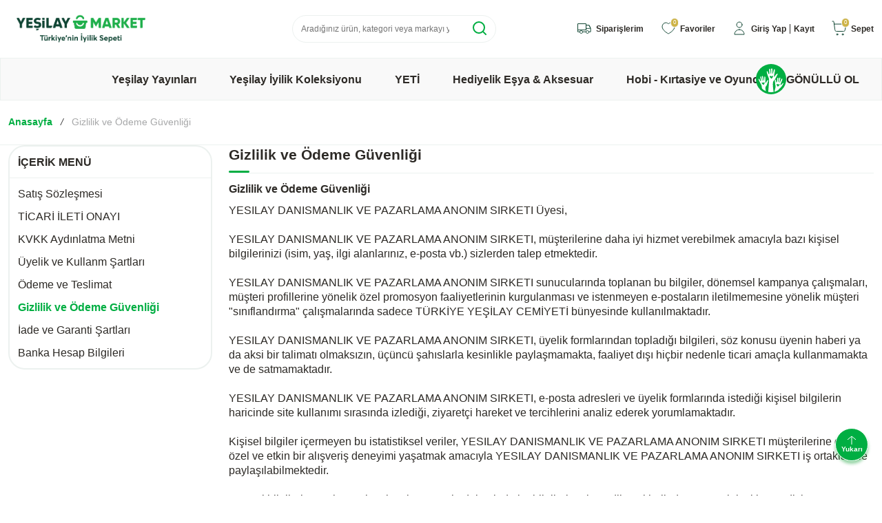

--- FILE ---
content_type: text/html; charset=UTF-8
request_url: https://www.yesilaymarket.com/gizlilik-ve-guvenlik
body_size: 114620
content:
<!DOCTYPE html>
<html lang="tr-TR" >
<head>
<meta charset="utf-8" />
<title>Gizlilik ve Güvenlik</title>
<meta name="description" content="M&uuml;şterilerimizin g&uuml;venliğine &ccedil;ok &ouml;nem vermektedir. Kullanıcılara ait kişisel ve gizli bilgilerin t&uuml;m&uuml;, g&uuml;venli elektron" />
<meta name="copyright" content="T-Soft E-Ticaret Sistemleri" />
<script>window['PRODUCT_DATA'] = [];</script>
<meta name="robots" content="index,follow" /><link rel="canonical" href="https://www.yesilaymarket.com/gizlilik-ve-guvenlik" />
            <script>
                const E_EXPORT_ACTIVE = 0;
                const CART_DROPDOWN_LIST = false;
                const ENDPOINT_PREFIX = '';
                const ENDPOINT_ALLOWED_KEYS = [];
                const SETTINGS = {"KVKK_REQUIRED":1,"NEGATIVE_STOCK":"1","DYNAMIC_LOADING_SHOW_BUTTON":0,"IS_COMMENT_RATE_ACTIVE":1};
                try {
                    var PAGE_TYPE = 'other';
                    var PAGE_ID = 17;
                    var ON_PAGE_READY = [];
                    var THEME_VERSION = 'v5';
                    var THEME_FOLDER = 'v5-yesilaymarket';
                    var MEMBER_INFO = {"ID":0,"CODE":"","FIRST_NAME":"","BIRTH_DATE":"","GENDER":"","LAST_NAME":"","MAIL":"","MAIL_HASH":"","PHONE":"","PHONE_HASH":"","PHONE_HASH_SHA":"","GROUP":0,"TRANSACTION_COUNT":0,"REPRESENTATIVE":"","KVKK":-1,"COUNTRY":"TR","E_COUNTRY":""};
                    var IS_VENDOR = 0;
                    var MOBILE_ACTIVE = false;
                    var CART_COUNT = '0';
                    var CART_TOTAL = '0,00';
                    var SESS_ID = 'eeafbe8fc0ff5b8b91f018469638baea';
                    var LANGUAGE = 'tr';
                    var CURRENCY = 'TL';
                    var SEP_DEC = ',';
                    var SEP_THO = '.';
                    var DECIMAL_LENGTH = 2;  
                    var SERVICE_INFO = null;
                    var CART_CSRF_TOKEN = '36baeebcd5db8809e108053492c1fa2280bda49c3635418b5f52b1d691084905';
                    var CSRF_TOKEN = '/uz/zVwe187sfehwQ+vE0gY+Z3vnlJHbb5nNwHef76E=';
                    
                }
                catch(err) { }
            </script>
            <link rel="preload" as="font" href="/theme/v5/css/fonts/tsoft-icon.woff2?v=1" type="font/woff2" crossorigin>
<link rel="preconnect" href="https://fonts.gstatic.com" crossorigin>
<link rel="preload" as="style" href="https://fonts.googleapis.com/css?family=Figtree:300,regular,500,600,700,800,900,300italic,italic,900italic,800italic,500italic,600italic,700italic&display=swap">
<link rel="stylesheet" href="https://fonts.googleapis.com/css?family=Figtree:300,regular,500,600,700,800,900,300italic,italic,900italic,800italic,500italic,600italic,700italic&display=swap" media="print" onload="this.media='all'">
<noscript>
<link rel="stylesheet" href="https://fonts.googleapis.com/css?family=Figtree:300,regular,500,600,700,800,900,300italic,italic,900italic,800italic,500italic,600italic,700italic&display=swap">
</noscript>
<link type="text/css" rel="stylesheet" href="/theme/v5/css/tsoft-icon.css?v=1764221351">
<link type="text/css" rel="stylesheet" href="/theme/v5/css/nouislider.min.css?v=1764221351">
<link type="text/css" rel="stylesheet" href="/theme/v5/css/lightgallery.min.css?v=1764221351">
<link type="text/css" rel="stylesheet" href="/theme/v5/css/swiper.min.css?v=1764221351">
<link type="text/css" rel="stylesheet" href="/theme/v5/css/flatpickr.min.css?v=1764221351">
<link type="text/css" rel="stylesheet" href="/theme/v5/css/skeleton.css?v=1764221351">
<link type="text/css" rel="stylesheet" href="/srv/compressed/load/v5/css/tr/17/0.css?v=1764221351&isTablet=0&isMobile=0&userType=Ziyaretci">
<link rel="shortcut icon" href="[data-uri]">
<meta name="viewport" content="width=device-width, initial-scale=1">
<script>
if (navigator.userAgent.indexOf('iPhone') > -1 || PAGE_ID == 91) {
document.querySelector("[name=viewport]").setAttribute('content', 'width=device-width, initial-scale=1, maximum-scale=1');
}
</script>
<script src="/theme/v5/js/callbacks.js?v=1764221351"></script>
<script src="/js/tsoftapps/v5/header.js?v=1764221351"></script>
<meta name="google-site-verification" content="h8pwg8Dmsrt-jddMIHf11VpEM_PnbRWSfbszkGrjYr0" /><meta name="google-site-verification" content="S5BZrZU-UWFNquerr8vsaJV7B5yDvxcGSiluygHlc0c" /><script>
var appLanguageData = '{"cookie_title":{"tr":"Çerez Kullanımı"},"cookie_description":{"tr":"Kişisel verileriniz, hizmetlerimizin daha iyi bir şekilde sunulması için mevzuata uygun bir şekilde toplanıp işlenir. Konuyla ilgili detaylı bilgi almak için Gizlilik Politikamızı inceleyebilirsiniz."}}';
if (typeof appLanguageData !== 'object') {
appLanguageData = {};
}
var cookie_usage = {
setCookie: function(cookie_name, cookie_value, cookie_expire){
var d = new Date();
d.setTime(d.getTime() + (cookie_expire));
var expires = "expires="+ d.toUTCString();
if(cookie_expire != ""){
document.cookie = cookie_name + "=" + cookie_value + ";" + expires + ";path=/";
}else{
document.cookie = cookie_name + "=" + cookie_value;
}
},
language_content: JSON.parse(appLanguageData),
getCookie: function(cookie_name){
var name = cookie_name + "=";
var decodedCookie = decodeURIComponent(document.cookie);
var ca = decodedCookie.split(';');
for(var i = 0; i < ca.length; i++) {
var c = ca[i];
while (c.charAt(0) == ' ') {
c = c.substring(1);
}
if (c.indexOf(name) == 0) {
return c.substring(name.length, c.length);
}
}
return "";
},
run: function(){
var lang = cookie_usage.language_content;
var current_lang = window.LANGUAGE;
var default_title = `Çerez Kullanımı`;
var default_description = `Kişisel verileriniz, hizmetlerimizin daha iyi bir şekilde sunulması için mevzuata uygun bir şekilde toplanıp işlenir. Konuyla ilgili detaylı bilgi almak için Gizlilik Politikamızı inceleyebilirsiniz.`;
if(typeof lang.cookie_title[current_lang] != 'undefined' && lang.cookie_title[current_lang] != ""){
var default_title = lang.cookie_title[current_lang];
}
if(typeof lang.cookie_description[current_lang] != 'undefined' && lang.cookie_description[current_lang] != "" ){
var default_description = lang.cookie_description[current_lang];
}
document.write(`<div id="cookie_law"><span id="cookie_law_close">X</span><div id="cookie_law_title">`+default_title+`</div><div id="cookie_law_description">`+default_description+`</div></div>`);
document.write(`<style>#cookie_law{z-index:9999;line-height:20px;position:fixed;bottom:0;right:20px;border-top-left-radius:10px;border-top-right-radius:10px;background-color:rgba(0,0,0,0.8); padding:20px;width:250px;color:rgba(255,255,255,1);}#cookie_law_title{font-size:18px;margin-bottom:15px;}#cookie_law_description{font-size14px;}#cookie_law_close{position:absolute;color:#fff;font-size:14px;width:20px;height:20px;top:5px;right:5px;border-radius:3px;font-weight:bold;cursor:pointer;}@media only screen and (max-width: 1023px){#cookie_law{bottom: 0; right: 0; left: 0;width: calc(100% - 20px);height: max-content;border-radius: 0px; padding: 10px;background: rgba(0,0,0,0.8);}</style>`);
var cookie_law = cookie_usage.getCookie("cookie_law");
if(cookie_law == 1){
document.getElementById('cookie_law').style.display = 'none';
}
document.getElementById('cookie_law_close').addEventListener("click", function(){
cookie_usage.setCookie('cookie_law', 1, (15 * 24 * 60 * 60 * 1000));
document.getElementById('cookie_law').style.display = 'none';
});
if("limited" === "infinite"){
document.getElementById('cookie_law').style.display = 'block';
return false;
}
var cookie_loop = setInterval(function (){
var cookie_law = cookie_usage.getCookie("cookie_law");
if(cookie_law != 1){
document.getElementById('cookie_law').style.display = 'block';
var cookie_law_time_out = cookie_usage.getCookie('cookie_law_time_out');
if(cookie_law_time_out == ""){
cookie_usage.setCookie('cookie_law_time_out', 60, (15 * 24 * 60 * 60 * 1000));
}else if(parseInt(cookie_law_time_out) >= 0){
cookie_usage.setCookie('cookie_law_time_out', parseInt(cookie_law_time_out) - 1, (15 * 24 * 60 * 60 * 1000));
}else{
document.getElementById('cookie_law').style.display = 'none';
cookie_usage.setCookie('cookie_law', 1, (15 * 24 * 60 * 60 * 1000));
clearInterval(cookie_loop);
}
}else{
document.getElementById('cookie_law').style.display = 'none';
cookie_usage.setCookie('cookie_law_time_out', 60, (15 * 24 * 60 * 60 * 1000));
clearInterval(cookie_loop);
}
}, 1000);
}
}
cookie_usage.run();
</script><meta name="theme-color" content="#15cb18">
<meta name="apple-mobile-web-app-status-bar-style" content="#15cb18">
<meta name="msapplication-navbutton-color" content="#15cb18"><!-- Google Tag Manager -->
<script>(function(w,d,s,l,i){w[l]=w[l]||[];w[l].push({'gtm.start':
new Date().getTime(),event:'gtm.js'});var f=d.getElementsByTagName(s)[0],
j=d.createElement(s),dl=l!='dataLayer'?'&l='+l:'';j.async=true;j.src=
'https://www.googletagmanager.com/gtm.js?id='+i+dl;f.parentNode.insertBefore(j,f);
})(window,document,'script','dataLayer','GTM-NLNH3WZG');</script>
<!-- End Google Tag Manager --><meta name="google-site-verification" content="1" /><script>
if(typeof window.FB_EVENT_ID == 'undefined'){
window.FB_EVENT_ID = "fb_" + new Date().getTime();
}
</script><!-- T-Soft Apps - Google GTAG - Tracking Code Start -->
<script async src="https://www.googletagmanager.com/gtag/js?id=G-F5KFW26XQJ"></script>
<script>
function gtag() {
dataLayer.push(arguments);
}
</script>
<!-- T-Soft Apps - Google GTAG - Tracking Code End --><meta name="google-site-verification" content="pkZOLpLtJjuDrWQecRt349XY98WdkWnOBfWTbb2XV54" />
</head>
<body><!-- Google Tag Manager (noscript) -->
<noscript><iframe src="https://www.googletagmanager.com/ns.html?id=GTM-NLNH3WZG"
height="0" width="0" style="display:none;visibility:hidden"></iframe></noscript>
<!-- End Google Tag Manager (noscript) -->
<input type="hidden" id="cookie-law" value="0"><div class="w-100 d-flex flex-wrap ">
<div class=" col-12 col-sm-12 col-md-12 col-lg-12 col-xl-12 col-xxl-12 column-277  "><div class="row">
<div id="relation|322" data-id="322" class="relArea col-12 v5-yesilaymarket  folder-header tpl-default "><div class="row">
<header class="container-fluid position-relative">
<div class="row">
<div id="header-middle" class="w-100 mb-1">
<div id="header-sticky" class="w-100" data-toggle="sticky"
data-parent="#header-middle" data-class="header-sticky" data-scroll="180" data-direction="true" >
<div id="header-main" class="w-100 py-1 bg-white">
<div class="container">
<div class="row justify-content-between align-items-center">
<div class="col-auto d-lg-none">
<a href="#mobile-menu-322" data-toggle="drawer" class="header-mobile-menu-btn"
aria-label="MENÜYÜ KAPAT">
<i class="ti-menu"></i>
</a>
</div>
<div class="col-auto col-lg-3 d-flex">
<a href="https://www.yesilaymarket.com/" id="logo" aria-label="logo">
<p><img src="[data-uri]" data-clarity-loaded="gtnzht"></p>
</a>
</div>
<div id="header-search" class="col-12 col-lg-3 col-xl-4 order-2 order-lg-0 mt-1 mt-lg-0 ml-xl-auto">
<form action="/arama" method="get" autocomplete="off" id="search"
class="w-100 position-relative">
<input id="live-search" type="search" name="q" placeholder="Aradığınız ürün, kategori veya markayı yazınız."
class="form-control form-control-md"
data-search="live-search" v-model="searchVal"
data-licence="1">
<button type="submit" class="btn" id="live-search-btn">
<i class="ti-search text-primary"></i>
</button>
<div class="bg-white border border-round search-form-list"
id="dynamic-search-322" v-if="searchVal.length > 0 && data != ''"
v-cloak>
<div class="w-100 p-1 d-flex flex-wrap dynamic-search">
<div class="col-12 col-sm dynamic-search-item p-1"
v-if="data.products.length > 0">
<div class="block-title border-bottom border-light">Ürünler
</div>
<ul>
<li v-for="P in data.products">
<a :href="'/' + P.url">
<span class="search-image" v-if="P.image"><img
:src="P.image" :alt="P.title"></span>
{{ P.title }}
</a>
</li>
</ul>
</div>
<div class="col-12 col-sm dynamic-search-item p-1"
v-if="data.categories.length > 0">
<div class="block-title border-bottom border-light">
Kategoriler</div>
<ul>
<li v-for="C in data.categories">
<a :href="'/' + C.url">
<span class="search-image" v-if="C.image"><img
:src="C.image" :alt="C.title"></span>
{{ C.title }}
</a>
</li>
</ul>
</div>
<div class="col-12 col-sm dynamic-search-item p-1"
v-if="data.brands.length > 0">
<div class="block-title border-bottom border-light">Markalar
</div>
<ul>
<li v-for="B in data.brands">
<a :href="'/' + B.url">
<span class="search-image" v-if="B.image"><img
:src="B.image" :alt="B.title"></span>
{{ B.title }}
</a>
</li>
</ul>
</div>
<div class="col-12 col-sm dynamic-search-item p-1"
v-if="data.combines.length > 0">
<div class="block-title border-bottom border-light">Kombinler
</div>
<ul>
<li v-for="C in data.combines">
<a :href="'/' + C.url">
<span class="search-image" v-if="C.image"><img
:src="C.image" :alt="C.title"></span>
{{ C.title }}
</a>
</li>
</ul>
</div>
<div class="dynamic-search-item p-1"
v-if="data.products.length < 1 && data.categories.length < 1 && data.brands.length < 1 && data.combines.length < 1">
Sonuç bulunamadı.
</div>
</div>
</div>
</form>
</div>
<div id="hm-links" class="col-auto col-xl-4">
<div class="row justify-content-flex-end">
<div class="col-auto d-none d-lg-block">
<a href="/siparis-takip" class="text-body hm-link">
<i class="ti-cargo"></i>
<span>
Siparişlerim</span>
</a>
</div>
<div class="col-auto d-none d-lg-block">
<a href="#header-member-panel-322" data-toggle="drawer"
class="text-body hm-link" id="header-favourite-btn"
aria-label="Favoriler">
<i class="ti-heart-o"><span
class="tsoft-favourite-count customer-favorites-count badge">0</span></i>
<span>Favoriler</span>
</a>
</div>
<div class="col-auto d-none d-lg-block">
<a href="#header-member-panel-322" data-toggle="drawer"
class="text-body hm-link" id="header-account" aria-label="Hesabım">
<i class="ti-user"></i>
<span>
<span> Giriş Yap</span>
<span> Kayıt</span>
</span>
</a>
</div>
<div class="col-auto position-relative">
<a href="#header-cart-panel-322" data-toggle="drawer"
class="text-body hm-link" id="header-cart-btn" aria-label="Sepet">
<i class="ti-basket text-primary"><span
class="badge cart-soft-count">0</span></i>
<span class="d-none d-lg-block">Sepet</span>
</a>
</div>
</div>
</div>
</div>
</div>
</div>
<nav id="main-menu" class="container-fluid px-0 d-none d-lg-block bg-light border position-relative">
<div class="container-fluid">
<ul class="d-flex justify-content-center position-relative menu menu-322">
<li>
<a id="menu-37322" href="https://www.yesilaymarket.com/yesilay-yayinlari" target=""
class="d-flex align-items-center w-100 px-2 text-center menu-first-title fw-bold "
title="Yeşilay Yayınları">
Yeşilay Yayınları
</a>
<div class="w-100 p-2 menu-container fade-in">
<div class="row justify-content-center">
<div class="col-4 category-content">
<a id="menu-380322" href="https://www.yesilaymarket.com/yesilcan-cocuk-kitapligi"
target=""
class="fw-bold menu-title d-inline-flex align-items-center menu-second-title "
title="Yeşilcan Çocuk Kitaplığı">Yeşilcan Çocuk Kitaplığı</a>
<a id="menu-381322" href="https://www.yesilaymarket.com/tbm-cocuk-kitapligi"
target=""
class="fw-bold menu-title d-inline-flex align-items-center menu-second-title "
title="TBM Çocuk Kitaplığı">TBM Çocuk Kitaplığı</a>
<a id="menu-407322" href="https://www.yesilaymarket.com/cocuk-kitap"
target=""
class="fw-bold menu-title d-inline-flex align-items-center menu-second-title "
title="Çocuk Kitapları">Çocuk Kitapları</a>
<a id="menu-382322" href="https://www.yesilaymarket.com/yetiskin-kitapligi"
target=""
class="fw-bold menu-title d-inline-flex align-items-center menu-second-title "
title="Yetişkin Kitaplığı">Yetişkin Kitaplığı</a>
<a id="menu-383322" href="https://www.yesilaymarket.com/yesilay-dergisi"
target=""
class="fw-bold menu-title d-inline-flex align-items-center menu-second-title "
title="Yeşilay Dergisi">Yeşilay Dergisi</a>
<a id="menu-384322" href="https://www.yesilaymarket.com/mavi-kirlangic-cocuk-dergisi"
target=""
class="fw-bold menu-title d-inline-flex align-items-center menu-second-title "
title="Mavi Kırlangıç Çocuk Dergisi">Mavi Kırlangıç Çocuk Dergisi</a>
</div>
<div class="col-3 d-flex justify-content-flex-end">
<div class="menu-img">
<img src="https://www.yesilaymarket.com/Data/img/category/1/tr_img_1_231.jpg" alt="Yeşilay Yayınları">
</div>
</div>
</div>
</div>
<div class="menu-overlay bg-transparent position-fixed inset"></div>
</li>
<li>
<a id="menu-42322" href="https://www.yesilaymarket.com/yesilay-iyilik-koleksiyonu" target=""
class="d-flex align-items-center w-100 px-2 text-center menu-first-title fw-bold "
title="Yeşilay İyilik Koleksiyonu">
Yeşilay İyilik Koleksiyonu
</a>
<div class="w-100 p-2 menu-container fade-in">
<div class="row justify-content-center">
<div class="col-4 category-content">
<a id="menu-400322" href="https://www.yesilaymarket.com/mottolu-kupa-fincan"
target=""
class="fw-bold menu-title d-inline-flex align-items-center menu-second-title "
title="Kupa & Fincan Koleksiyonu">Kupa & Fincan Koleksiyonu</a>
<a id="menu-401322" href="https://www.yesilaymarket.com/ahsap-urunler"
target=""
class="fw-bold menu-title d-inline-flex align-items-center menu-second-title "
title="Defter Koleksiyonu">Defter Koleksiyonu</a>
</div>
</div>
</div>
<div class="menu-overlay bg-transparent position-fixed inset"></div>
</li>
<li>
<a id="menu-40322" href="https://www.yesilaymarket.com/yeti" target=""
class="d-flex align-items-center w-100 px-2 text-center menu-first-title fw-bold "
title="YETİ">
YETİ
</a>
<div class="w-100 p-2 menu-container fade-in">
<div class="row justify-content-center">
<div class="col-4 category-content">
<a id="menu-335322" href="https://www.yesilaymarket.com/oyun-kartlari"
target=""
class="fw-bold menu-title d-inline-flex align-items-center menu-second-title "
title="Oyun Kartları">Oyun Kartları</a>
<a id="menu-332322" href="https://www.yesilaymarket.com/kutu-oyunlari"
target=""
class="fw-bold menu-title d-inline-flex align-items-center menu-second-title "
title="Kutu Oyunları">Kutu Oyunları</a>
<a id="menu-379322" href="https://www.yesilaymarket.com/boyama-kitaplari"
target=""
class="fw-bold menu-title d-inline-flex align-items-center menu-second-title "
title="Boyama Kitapları">Boyama Kitapları</a>
<a id="menu-333322" href="https://www.yesilaymarket.com/etkinlik-kitaplari"
target=""
class="fw-bold menu-title d-inline-flex align-items-center menu-second-title "
title="Etkinlik Kitapları">Etkinlik Kitapları</a>
</div>
<div class="col-3 d-flex justify-content-flex-end">
<div class="menu-img">
<img src="https://www.yesilaymarket.com/Data/img/menu_item/0/tr_img_1_40.jpg" alt="YETİ">
</div>
</div>
</div>
</div>
<div class="menu-overlay bg-transparent position-fixed inset"></div>
</li>
<li>
<a id="menu-41322" href="https://www.yesilaymarket.com/hediyelik-esya-aksesuar" target=""
class="d-flex align-items-center w-100 px-2 text-center menu-first-title fw-bold "
title="Hediyelik Eşya & Aksesuar">
Hediyelik Eşya & Aksesuar
</a>
<div class="w-100 p-2 menu-container fade-in">
<div class="row justify-content-center">
<div class="col-4 category-content">
<a id="menu-393322" href="https://www.yesilaymarket.com/kupa-fincan"
target=""
class="fw-bold menu-title d-inline-flex align-items-center menu-second-title "
title="Kupa - Fincan">Kupa - Fincan</a>
<a id="menu-395322" href="https://www.yesilaymarket.com/defter-modelleri"
target=""
class="fw-bold menu-title d-inline-flex align-items-center menu-second-title "
title="Defter">Defter</a>
<a id="menu-405322" href="https://www.yesilaymarket.com/hediye-kutulari"
target=""
class="fw-bold menu-title d-inline-flex align-items-center menu-second-title "
title="Hediye Kutuları">Hediye Kutuları</a>
</div>
<div class="col-3 d-flex justify-content-flex-end">
<div class="menu-img">
<img src="https://www.yesilaymarket.com/Data/img/category/2/tr_img_1_392.jpg" alt="Hediyelik Eşya & Aksesuar">
</div>
</div>
</div>
</div>
<div class="menu-overlay bg-transparent position-fixed inset"></div>
</li>
<li>
<a id="menu-39322" href="https://www.yesilaymarket.com/hobi-kirtasiye-ve-oyuncak" target=""
class="d-flex align-items-center w-100 px-2 text-center menu-first-title fw-bold "
title="Hobi - Kırtasiye ve Oyuncak">
Hobi - Kırtasiye ve Oyuncak
</a>
<div class="w-100 p-2 menu-container fade-in">
<div class="row justify-content-center">
<div class="col-4 category-content">
<a id="menu-386322" href="https://www.yesilaymarket.com/boya-kalemleri"
target=""
class="fw-bold menu-title d-inline-flex align-items-center menu-second-title "
title="Boya Kalemleri">Boya Kalemleri</a>
<a id="menu-387322" href="https://www.yesilaymarket.com/oyun-hamuru"
target=""
class="fw-bold menu-title d-inline-flex align-items-center menu-second-title "
title="Oyun Hamuru">Oyun Hamuru</a>
<a id="menu-389322" href="https://www.yesilaymarket.com/3d-model-puzzle"
target=""
class="fw-bold menu-title d-inline-flex align-items-center menu-second-title "
title="3D Model Puzzle">3D Model Puzzle</a>
<a id="menu-390322" href="https://www.yesilaymarket.com/kutu-ve-zeka-oyunlari"
target=""
class="fw-bold menu-title d-inline-flex align-items-center menu-second-title "
title="Kutu ve Zeka Oyunları">Kutu ve Zeka Oyunları</a>
<a id="menu-391322" href="https://www.yesilaymarket.com/amigurami-oyuncaklar"
target=""
class="fw-bold menu-title d-inline-flex align-items-center menu-second-title "
title="Amigurami Oyuncaklar">Amigurami Oyuncaklar</a>
<a id="menu-406322" href="https://www.yesilaymarket.com/egitici-oyuncak"
target=""
class="fw-bold menu-title d-inline-flex align-items-center menu-second-title "
title="Eğitici Oyuncak">Eğitici Oyuncak</a>
</div>
<div class="col-3 d-flex justify-content-flex-end">
<div class="menu-img">
<img src="https://www.yesilaymarket.com/Data/img/category/5/tr_img_1_385.jpg" alt="Hobi - Kırtasiye ve Oyuncak">
</div>
</div>
</div>
</div>
<div class="menu-overlay bg-transparent position-fixed inset"></div>
</li>
</ul>
</div>
<a href="https://www.yesilay.org.tr/tr/gonulluol" class="volunteer fw-extrabold d-flex align-items-center gap-5px"><img
src="https://www.yesilaymarket.com/theme/v5-yesilaymarket/assets/icon/ti-volunteer.svg" alt="volunteer">
GÖNÜLLÜ OL</a>
</nav>
</div>
</div>
</div>
</header>
<div data-rel="mobile-menu-322" class="drawer-overlay"></div>
<div id="mobile-menu-322" class="drawer-wrapper" data-display="overlay"
data-position="left">
<div class="drawer-header">
<div class="drawer-close" id="mobile-menu-close">
<i class="ti-close"></i>
</div>
<div class="drawer-title">
<span class="fw-extrabold">MENÜYÜ KAPAT</span>
</div>
</div>
<nav class="w-100 mb-4 drawer-menu">
<ul class="w-100 clearfix">
<li class="w-100 border-bottom">
<a href="#drawer-menu-37" id="mobile-menu-37" data-toggle="drawer"
class="d-flex align-items-center fw-bold menu-item ">
Yeşilay Yayınları
<span class="ml-auto">
<i class="ti-arrow-right text-primary"></i>
</span>
</a>
<div id="drawer-menu-37" data-display="overlay" data-position="left" class="drawer-wrapper">
<div class="w-100 mb-2">
<div class="drawer-header">
<div class="drawer-close" id="mobile-menu-close">
<i class="ti-close"></i>
</div>
<div class="drawer-title">
<span class="fw-extrabold">MENÜYÜ KAPAT</span>
</div>
</div>
<div class="d-flex align-items-center fw-bold text-primary border-bottom position-relative mobile-menu-title sub-drawer-close"
data-rel="drawer-menu-37">
<i class="ti-arrow-left mr-2"></i>
Yeşilay Yayınları
</div>
<ul class="clearfix w-100">
<li class="w-100 border-bottom">
<a id="mobile-menu-380" href="https://www.yesilaymarket.com/yesilcan-cocuk-kitapligi" target=""
class="d-flex align-items-center fw-bold sub-menu-item "
title="Yeşilcan Çocuk Kitaplığı">
Yeşilcan Çocuk Kitaplığı
</a>
</li>
<li class="w-100 border-bottom">
<a id="mobile-menu-381" href="https://www.yesilaymarket.com/tbm-cocuk-kitapligi" target=""
class="d-flex align-items-center fw-bold sub-menu-item "
title="TBM Çocuk Kitaplığı">
TBM Çocuk Kitaplığı
</a>
</li>
<li class="w-100 border-bottom">
<a id="mobile-menu-407" href="https://www.yesilaymarket.com/cocuk-kitap" target=""
class="d-flex align-items-center fw-bold sub-menu-item "
title="Çocuk Kitapları">
Çocuk Kitapları
</a>
</li>
<li class="w-100 border-bottom">
<a id="mobile-menu-382" href="https://www.yesilaymarket.com/yetiskin-kitapligi" target=""
class="d-flex align-items-center fw-bold sub-menu-item "
title="Yetişkin Kitaplığı">
Yetişkin Kitaplığı
</a>
</li>
<li class="w-100 border-bottom">
<a id="mobile-menu-383" href="https://www.yesilaymarket.com/yesilay-dergisi" target=""
class="d-flex align-items-center fw-bold sub-menu-item "
title="Yeşilay Dergisi">
Yeşilay Dergisi
</a>
</li>
<li class="w-100 border-bottom">
<a id="mobile-menu-384" href="https://www.yesilaymarket.com/mavi-kirlangic-cocuk-dergisi" target=""
class="d-flex align-items-center fw-bold sub-menu-item "
title="Mavi Kırlangıç Çocuk Dergisi">
Mavi Kırlangıç Çocuk Dergisi
</a>
</li>
<li class="w-100">
<a id="mobile-all-menu-37" href="https://www.yesilaymarket.com/yesilay-yayinlari"
class="d-flex align-items-center fw-bold text-primary sub-menu-item"
title="Tümünü Gör">Tümünü Gör</a>
</li>
</ul>
</div>
</div>
</li>
<li class="w-100 border-bottom">
<a href="#drawer-menu-42" id="mobile-menu-42" data-toggle="drawer"
class="d-flex align-items-center fw-bold menu-item ">
Yeşilay İyilik Koleksiyonu
<span class="ml-auto">
<i class="ti-arrow-right text-primary"></i>
</span>
</a>
<div id="drawer-menu-42" data-display="overlay" data-position="left" class="drawer-wrapper">
<div class="w-100 mb-2">
<div class="drawer-header">
<div class="drawer-close" id="mobile-menu-close">
<i class="ti-close"></i>
</div>
<div class="drawer-title">
<span class="fw-extrabold">MENÜYÜ KAPAT</span>
</div>
</div>
<div class="d-flex align-items-center fw-bold text-primary border-bottom position-relative mobile-menu-title sub-drawer-close"
data-rel="drawer-menu-42">
<i class="ti-arrow-left mr-2"></i>
Yeşilay İyilik Koleksiyonu
</div>
<ul class="clearfix w-100">
<li class="w-100 border-bottom">
<a id="mobile-menu-400" href="https://www.yesilaymarket.com/mottolu-kupa-fincan" target=""
class="d-flex align-items-center fw-bold sub-menu-item "
title="Kupa & Fincan Koleksiyonu">
Kupa & Fincan Koleksiyonu
</a>
</li>
<li class="w-100 border-bottom">
<a id="mobile-menu-401" href="https://www.yesilaymarket.com/ahsap-urunler" target=""
class="d-flex align-items-center fw-bold sub-menu-item "
title="Defter Koleksiyonu">
Defter Koleksiyonu
</a>
</li>
<li class="w-100">
<a id="mobile-all-menu-42" href="https://www.yesilaymarket.com/yesilay-iyilik-koleksiyonu"
class="d-flex align-items-center fw-bold text-primary sub-menu-item"
title="Tümünü Gör">Tümünü Gör</a>
</li>
</ul>
</div>
</div>
</li>
<li class="w-100 border-bottom">
<a href="#drawer-menu-40" id="mobile-menu-40" data-toggle="drawer"
class="d-flex align-items-center fw-bold menu-item ">
YETİ
<span class="ml-auto">
<i class="ti-arrow-right text-primary"></i>
</span>
</a>
<div id="drawer-menu-40" data-display="overlay" data-position="left" class="drawer-wrapper">
<div class="w-100 mb-2">
<div class="drawer-header">
<div class="drawer-close" id="mobile-menu-close">
<i class="ti-close"></i>
</div>
<div class="drawer-title">
<span class="fw-extrabold">MENÜYÜ KAPAT</span>
</div>
</div>
<div class="d-flex align-items-center fw-bold text-primary border-bottom position-relative mobile-menu-title sub-drawer-close"
data-rel="drawer-menu-40">
<i class="ti-arrow-left mr-2"></i>
YETİ
</div>
<ul class="clearfix w-100">
<li class="w-100 border-bottom">
<a id="mobile-menu-335" href="https://www.yesilaymarket.com/oyun-kartlari" target=""
class="d-flex align-items-center fw-bold sub-menu-item "
title="Oyun Kartları">
Oyun Kartları
</a>
</li>
<li class="w-100 border-bottom">
<a id="mobile-menu-332" href="https://www.yesilaymarket.com/kutu-oyunlari" target=""
class="d-flex align-items-center fw-bold sub-menu-item "
title="Kutu Oyunları">
Kutu Oyunları
</a>
</li>
<li class="w-100 border-bottom">
<a id="mobile-menu-379" href="https://www.yesilaymarket.com/boyama-kitaplari" target=""
class="d-flex align-items-center fw-bold sub-menu-item "
title="Boyama Kitapları">
Boyama Kitapları
</a>
</li>
<li class="w-100 border-bottom">
<a id="mobile-menu-333" href="https://www.yesilaymarket.com/etkinlik-kitaplari" target=""
class="d-flex align-items-center fw-bold sub-menu-item "
title="Etkinlik Kitapları">
Etkinlik Kitapları
</a>
</li>
<li class="w-100">
<a id="mobile-all-menu-40" href="https://www.yesilaymarket.com/yeti"
class="d-flex align-items-center fw-bold text-primary sub-menu-item"
title="Tümünü Gör">Tümünü Gör</a>
</li>
</ul>
</div>
</div>
</li>
<li class="w-100 border-bottom">
<a href="#drawer-menu-41" id="mobile-menu-41" data-toggle="drawer"
class="d-flex align-items-center fw-bold menu-item ">
Hediyelik Eşya & Aksesuar
<span class="ml-auto">
<i class="ti-arrow-right text-primary"></i>
</span>
</a>
<div id="drawer-menu-41" data-display="overlay" data-position="left" class="drawer-wrapper">
<div class="w-100 mb-2">
<div class="drawer-header">
<div class="drawer-close" id="mobile-menu-close">
<i class="ti-close"></i>
</div>
<div class="drawer-title">
<span class="fw-extrabold">MENÜYÜ KAPAT</span>
</div>
</div>
<div class="d-flex align-items-center fw-bold text-primary border-bottom position-relative mobile-menu-title sub-drawer-close"
data-rel="drawer-menu-41">
<i class="ti-arrow-left mr-2"></i>
Hediyelik Eşya & Aksesuar
</div>
<ul class="clearfix w-100">
<li class="w-100 border-bottom">
<a id="mobile-menu-393" href="https://www.yesilaymarket.com/kupa-fincan" target=""
class="d-flex align-items-center fw-bold sub-menu-item "
title="Kupa - Fincan">
Kupa - Fincan
</a>
</li>
<li class="w-100 border-bottom">
<a id="mobile-menu-395" href="https://www.yesilaymarket.com/defter-modelleri" target=""
class="d-flex align-items-center fw-bold sub-menu-item "
title="Defter">
Defter
</a>
</li>
<li class="w-100 border-bottom">
<a id="mobile-menu-405" href="https://www.yesilaymarket.com/hediye-kutulari" target=""
class="d-flex align-items-center fw-bold sub-menu-item "
title="Hediye Kutuları">
Hediye Kutuları
</a>
</li>
<li class="w-100">
<a id="mobile-all-menu-41" href="https://www.yesilaymarket.com/hediyelik-esya-aksesuar"
class="d-flex align-items-center fw-bold text-primary sub-menu-item"
title="Tümünü Gör">Tümünü Gör</a>
</li>
</ul>
</div>
</div>
</li>
<li class="w-100 border-bottom">
<a href="#drawer-menu-39" id="mobile-menu-39" data-toggle="drawer"
class="d-flex align-items-center fw-bold menu-item ">
Hobi - Kırtasiye ve Oyuncak
<span class="ml-auto">
<i class="ti-arrow-right text-primary"></i>
</span>
</a>
<div id="drawer-menu-39" data-display="overlay" data-position="left" class="drawer-wrapper">
<div class="w-100 mb-2">
<div class="drawer-header">
<div class="drawer-close" id="mobile-menu-close">
<i class="ti-close"></i>
</div>
<div class="drawer-title">
<span class="fw-extrabold">MENÜYÜ KAPAT</span>
</div>
</div>
<div class="d-flex align-items-center fw-bold text-primary border-bottom position-relative mobile-menu-title sub-drawer-close"
data-rel="drawer-menu-39">
<i class="ti-arrow-left mr-2"></i>
Hobi - Kırtasiye ve Oyuncak
</div>
<ul class="clearfix w-100">
<li class="w-100 border-bottom">
<a id="mobile-menu-386" href="https://www.yesilaymarket.com/boya-kalemleri" target=""
class="d-flex align-items-center fw-bold sub-menu-item "
title="Boya Kalemleri">
Boya Kalemleri
</a>
</li>
<li class="w-100 border-bottom">
<a id="mobile-menu-387" href="https://www.yesilaymarket.com/oyun-hamuru" target=""
class="d-flex align-items-center fw-bold sub-menu-item "
title="Oyun Hamuru">
Oyun Hamuru
</a>
</li>
<li class="w-100 border-bottom">
<a id="mobile-menu-389" href="https://www.yesilaymarket.com/3d-model-puzzle" target=""
class="d-flex align-items-center fw-bold sub-menu-item "
title="3D Model Puzzle">
3D Model Puzzle
</a>
</li>
<li class="w-100 border-bottom">
<a id="mobile-menu-390" href="https://www.yesilaymarket.com/kutu-ve-zeka-oyunlari" target=""
class="d-flex align-items-center fw-bold sub-menu-item "
title="Kutu ve Zeka Oyunları">
Kutu ve Zeka Oyunları
</a>
</li>
<li class="w-100 border-bottom">
<a id="mobile-menu-391" href="https://www.yesilaymarket.com/amigurami-oyuncaklar" target=""
class="d-flex align-items-center fw-bold sub-menu-item "
title="Amigurami Oyuncaklar">
Amigurami Oyuncaklar
</a>
</li>
<li class="w-100 border-bottom">
<a id="mobile-menu-406" href="https://www.yesilaymarket.com/egitici-oyuncak" target=""
class="d-flex align-items-center fw-bold sub-menu-item "
title="Eğitici Oyuncak">
Eğitici Oyuncak
</a>
</li>
<li class="w-100">
<a id="mobile-all-menu-39" href="https://www.yesilaymarket.com/hobi-kirtasiye-ve-oyuncak"
class="d-flex align-items-center fw-bold text-primary sub-menu-item"
title="Tümünü Gör">Tümünü Gör</a>
</li>
</ul>
</div>
</div>
</li>
<li class="w-100 border-bottom">
<a href="https://www.yesilay.org.tr/tr/gonulluol" class="volunteer fw-extrabold d-flex align-items-center gap-10px menu-item"><img
src="https://www.yesilaymarket.com/theme/v5-yesilaymarket/assets/icon/ti-volunteer.svg" alt="volunteer">
GÖNÜLLÜ OL</a>
</li>
</ul>
</nav> <nav class="w-100 bg-info mt-auto">
<div class="row justify-content-flex-end mx-0">
<div class="col-12 px-0 order-2">
<a href="#header-member-panel-322" data-toggle="drawer" class="text-body hm-link border-top"
id="header-favourite-btn" aria-label="Favoriler">
<i class="ti-heart-o"><span
class="tsoft-favourite-count customer-favorites-count badge">0</span></i>
<span>Favoriler</span>
</a>
</div>
<div class="col-12 px-0 order-1">
<a href="#header-member-panel-322" data-toggle="drawer" class="text-body hm-link border-top"
id="header-account" aria-label="Hesabım">
<i class="ti-user"></i>
<span>
<span> Giriş Yap</span>
<span> Kayıt</span>
</span>
</a>
</div>
<div class="col-12 px-0 order-3">
<a href="/siparis-takip" class="text-body hm-link border-top">
<i class="ti-cargo"></i>
<span>
Siparişlerim</span>
</a>
</div>
</div>
</nav>
</div>
<div data-rel="header-member-panel-322" class="drawer-overlay"></div>
<div id="header-member-panel-322" class="drawer-wrapper" data-display="overlay" data-position="right">
<div class="drawer-header">
<div class="drawer-title">
<i class="ti-user"></i>
<span>Hesabım</span>
</div>
<div class="drawer-close" id="header-header-panel-close">
<i class="ti-close"></i>
</div>
</div>
<div class="drawer-body">
<form action="#" method="POST" class="w-100" data-toggle="login-form" data-prefix="header-"
data-callback="headerMemberLoginFn" novalidate>
<ul id="header-login-type" class="list-style-none tab-nav d-flex gap-1 mb-2 border-bottom">
<li class="d-flex active" data-type="email">
<a id="header-login-type-email" href="#header-login" data-toggle="tab"
class="fw-bold text-uppercase pb-1 border-bottom border-3">Üye Girişi</a>
</li>
</ul>
<div class="w-100 tab-content mb-1">
<div id="header-login" class="w-100 tab-pane active">
<label for="header-email">Kullanıcı Adı/E-Posta</label>
<div class="w-100 popover-wrapper position-relative">
<input type="email" id="header-email" class="form-control form-control-md"
placeholder="E-posta adresinizi giriniz">
</div>
</div>
</div>
<div class="w-100 mb-2">
<label for="header-password">Şifre</label>
<div class="w-100 input-group">
<input type="password" id="header-password" class="form-control form-control-md"
placeholder="Şifrenizi giriniz">
<div class="input-group-append no-animate">
<i class="ti-eye-off text-gray" id="toggleVisiblePassword322"></i>
</div>
</div>
</div>
<div class="w-100 d-flex flex-wrap justify-content-between">
<input type="checkbox" id="header-remember" name="header-remember" class="form-control">
<label id="header-remember-btn-322" for="header-remember"
class="mb-1 d-flex align-items-center">
<span class="input-checkbox">
<i class="ti-check"></i>
</span>
Beni Hatırla
</label>
<a id="forgot-password-322" href="/uye-sifre-hatirlat"
class="text-body mb-1">Şifremi Unuttum</a>
</div>
<button id="login-btn-322" type="submit"
class="w-100 btn btn-primary text-uppercase mb-1">Giriş Yap</button>
<a id="register-btn-322" href="/uye-kayit"
class="w-100 btn btn-dark text-uppercase mb-1">Kayıt</a>
</form>
</div>
</div>
<div data-rel="header-cart-panel-322" class="drawer-overlay"></div>
<div id="header-cart-panel-322" class="drawer-wrapper" data-display="overlay" data-position="right"
data-callback="headercart-cb-322">
<div class="drawer-header">
<div class="drawer-title cart-title">
<i class="ti-basket-outline"><span class="badge cart-soft-count">0</span></i>
<span>Sepet</span>
</div>
<div class="drawer-close" id="header-cart-panel-close">
<i class="ti-close"></i>
</div>
</div>
<div class="drawer-body pr-1"></div>
</div>
<div class="d-flex flex-direction-column justify-content-center align-items-center bg-primary text-white border border-white scroll-to-up"
id="scroll-to-up-322">
<i class="ti-arrow-up"></i>
<span class="fw-semibold">Yukarı</span>
</div>
</div></div>
</div></div>
</div>
<div class="w-100 d-flex flex-wrap "><div class="container"><div class="row">
<div class=" col-12 col-sm-12 col-md-12 col-lg-12 col-xl-12 col-xxl-12 column-278  "><div class="row">
<div id="relation|323" data-id="323" class="relArea col-12 v5-yesilaymarket  folder-breadcrumb tpl-default "><div class="row"><div class="w-100 border-bottom">
<div class="container">
<div class="row">
<nav class="col-12 pt-10px pb-2 breadcrumb px-0 mx-1">
<ul class="clearfix list-type-none d-flex flex-wrap align-items-center">
<li class="d-inline-flex align-items-center">
<a href="https://www.yesilaymarket.com/" class="breadcrumb-item d-flex align-items-center text-primary fw-bold">
Anasayfa
</a>
</li>
<li class="d-inline-flex align-items-center">
<i class="text-dark">/</i>
<span class="breadcrumb-item text-gray">Gizlilik ve Ödeme Güvenliği</span>
</li>
</ul>
</nav>
</div>
</div>
</div>
<script type="application/ld+json">
{"@context":"https:\/\/schema.org","@type":"BreadcrumbList","itemListElement":[{"@type":"ListItem","position":1,"name":"Anasayfa","item":"https:\/\/www.yesilaymarket.com\/"},{"@type":"ListItem","position":2,"name":"Gizlilik ve Ödeme Güvenliği"}]}
</script>
</div></div>
</div></div>
</div></div></div>
<div class="w-100 d-flex flex-wrap "><div class="container"><div class="row">
<div class=" col-12 col-sm-12 col-md-3 col-lg-3 col-xl-3 col-xxl-3 column-279  "><div class="row">
<div id="relation|324" data-id="324" class="relArea col-12 v5-mango  folder-content tpl-default "><div class="row"><div class="col-12 mb-1">
<div class="w-100 bg-white border border-round border-2" data-toggle="affix">
<div class="text-body text-uppercase fw-bold p-1 d-flex align-items-center" data-toggle="accordion" data-mobile="true">
İçerik Menü
<span class="d-block d-md-none ml-auto">
<i class="ti-arrow-down"></i>
<i class="ti-arrow-up"></i>
</span>
</div>
<nav class="w-100 p-1 border-top accordion-body">
<ul class="clearfix">
<li class="w-100 pb-1">
<a href="/satis-sozlesmesi" class="d-block ">Satış Sözleşmesi</a>
</li>
<li class="w-100 pb-1">
<a href="/ticari-ileti-onayi" class="d-block ">TİCARİ İLETİ ONAYI</a>
</li>
<li class="w-100 pb-1">
<a href="/kvkk-aydinlatma" class="d-block ">KVKK Aydınlatma Metni</a>
</li>
<li class="w-100 pb-1">
<a href="/uyelik-sozlesmesi" class="d-block ">Üyelik ve Kullanm Şartları</a>
</li>
<li class="w-100 pb-1">
<a href="/teslimat-kosullari" class="d-block ">Ödeme ve Teslimat</a>
</li>
<li class="w-100 pb-1">
<a href="/gizlilik-ve-guvenlik" class="d-block fw-bold text-primary">Gizlilik ve Ödeme Güvenliği</a>
</li>
<li class="w-100 pb-1">
<a href="/garanti-ve-iade-kosullari" class="d-block ">İade ve Garanti Şartları</a>
</li>
<li class="w-100">
<a href="/banka-hesap-bilgileri" class="d-block ">Banka Hesap Bilgileri</a>
</li>
</ul>
</nav>
</div>
</div></div></div>
</div></div>

<div class=" col-12 col-sm-12 col-md-9 col-lg-9 col-xl-9 col-xxl-9 column-280  "><div class="row">
<div id="relation|325" data-id="325" class="relArea col-12 v5-mango  folder-content-detail tpl-default "><div class="row"><div class="col-12">
<h1 class="w-100 mb-1 block-title border-bottom">
Gizlilik ve Ödeme Güvenliği
</h1>
<div class="w-100 mb-2">
<p class="MsoNormal"><strong>Gizlilik ve Ödeme Güvenliği</strong></p>
<p class="MsoNormal">YESILAY DANISMANLIK VE PAZARLAMA ANONIM SIRKETI Üyesi,<br><br>YESILAY DANISMANLIK VE PAZARLAMA ANONIM SIRKETI, müşterilerine daha iyi hizmet verebilmek amacıyla bazı kişisel bilgilerinizi (isim, yaş, ilgi alanlarınız, e-posta vb.) sizlerden talep etmektedir.<br><br>YESILAY DANISMANLIK VE PAZARLAMA ANONIM SIRKETI sunucularında toplanan bu bilgiler, dönemsel kampanya çalışmaları, müşteri profillerine yönelik özel promosyon faaliyetlerinin kurgulanması ve istenmeyen e-postaların iletilmemesine yönelik müşteri "sınıflandırma" çalışmalarında sadece TÜRKİYE YEŞİLAY CEMİYETİ bünyesinde kullanılmaktadır.<br><br>YESILAY DANISMANLIK VE PAZARLAMA ANONIM SIRKETI, üyelik formlarından topladığı bilgileri, söz konusu üyenin haberi ya da aksi bir talimatı olmaksızın, üçüncü şahıslarla kesinlikle paylaşmamakta, faaliyet dışı hiçbir nedenle ticari amaçla kullanmamakta ve de satmamaktadır.<br><br>YESILAY DANISMANLIK VE PAZARLAMA ANONIM SIRKETI, e-posta adresleri ve üyelik formlarında istediği kişisel bilgilerin haricinde site kullanımı sırasında izlediği, ziyaretçi hareket ve tercihlerini analiz ederek yorumlamaktadır.<br><br>Kişisel bilgiler içermeyen bu istatistiksel veriler, YESILAY DANISMANLIK VE PAZARLAMA ANONIM SIRKETI müşterilerine daha özel ve etkin bir alışveriş deneyimi yaşatmak amacıyla YESILAY DANISMANLIK VE PAZARLAMA ANONIM SIRKETI iş ortakları ile paylaşılabilmektedir.<br><br>Müşteri bilgileri, ancak resmi makamlarca usulü dairesinde bu bilgilerin talep edilmesi halinde ve yürürlükteki emredici mevzuat hükümleri gereğince resmi makamlara açıklama yapmak zorunda olduğu durumlarda resmi makamlara açıklanabilecektir. Müşterinin sisteme girdiği tüm bilgilere sadece Müşteri ulaşabilmekte ve bu bilgileri sadece Müşteri değiştirebilmektedir. Bir başkasının bu bilgilere ulaşması ve bunları değiştirmesi mümkün değildir.<br><br>Ödeme sayfasında istenen kredi kartı bilgileriniz, siteden alışveriş yapan siz değerli müşterilerimizin güvenliğini en üst seviyede tutmak amacıyla hiçbir şekilde YESILAY DANISMANLIK VE PAZARLAMA ANONIM SIRKETI veya ona hizmet veren şirketlerin sunucularında tutulmamaktadır. Bu şekilde ödemeye yönelik tüm işlemlerin YESILAY DANISMANLIK VE PAZARLAMA ANONIM SIRKETI arayüzü üzerinden banka ve bilgisayarınız arasında gerçekleşmesi sağlanmaktadır.<br><br>Üyelerimiz, YESILAY DANISMANLIK VE PAZARLAMA ANONIM SIRKETI’ye başvurarak kendisiyle ilgili;<br><br>Kişisel verilerin işlenip işlenmediğini öğrenme,<br>Kişisel verileri işlenmişse buna ilişkin bilgi talep etme,<br>Kişisel verilerin işlenme amacını ve bunların amacına uygun kullanılıp kullanılmadığını öğrenme,<br>Yurt içinde veya yurt dışında kişisel verilerin aktarıldığı üçüncü kişileri bilme,<br>Kişisel verilerin eksik veya yanlış işlenmiş olması halinde bunların düzeltilmesini isteme,<br>İlgili mevzuatta öngörülen şartlar çerçevesinde kişisel verilerin silinmesini veya yok edilmesini isteme,<br>İlgili mevzuat uyarınca yapılan düzeltme, silme ve yok edilme işlemlerinin, kişisel verilerin aktarıldığı üçüncü kişilere bildirilmesini isteme,<br>İşlenen verilerin münhasıran otomatik sistemler vasıtasıyla analiz edilmesi suretiyle kişinin kendisi aleyhine bir sonucun ortaya çıkmasına itiraz etme,<br>Kişisel verilerin kanuna aykırı olarak işlenmesi sebebiyle zarara uğraması halinde zararın giderilmesini talep etme,<br>haklarına sahiptir.<br><br>YESILAY DANISMANLIK VE PAZARLAMA ANONIM SIRKETI, yukarıda yer alan talepler uyarınca, gerekçeli olumlu/olumsuz yanıtını, yazılı veya dijital ortamdan gerçekleştirebilir. Talebe konu işlemlerin bir maliyet gerektirmesi halinde, Kişisel Verilerin Korunması Kurulu tarafından, 6698 Sayılı Kişisel Verilerin Korunması Kanunu’nun 13. Maddesine göre belirlenen tarife üzerinden ücret talep edilmesi mümkündür.</p>
<p class="MsoNormal"> </p>
</div>
</div></div></div>
</div></div>
</div></div></div>
<div class="w-100 d-flex flex-wrap ">
<div class=" col-12 col-sm-12 col-md-12 col-lg-12 col-xl-12 col-xxl-12 column-281  "><div class="row">
<div id="relation|326" data-id="326" class="relArea col-12 v5-yesilaymarket  folder-footer tpl-support_footer "><div class="row">
<footer class="col-12 bg-light border border-secondary position-relative overflow-hidden">
<!--<img class="footer-png-logo" src="/Data/EditorFiles/v5-yesilaymarket/footer-logo.png" alt="footer-logo">-->
<div class="row border-bottom border-secondary">
<div class="container">
<div class="row pt-2 py-md-4">
<nav id="footer-menu" class="col-12">
<ul class="row">
<li class="col-12 col-md-3 menu-item communication">
<div class="menu-item-wrapper">
<div class="mb-1" >
<a href="https://www.yesilaymarket.com/" id="logo" aria-label="logo">
<img src="/Data/EditorFiles/v5-yesilaymarket/logo-2.png?v=2">
</a>
</div>
<ul class="clearfix menu-children">
<li class="w-100">
<div class="w-100 mb-1">
<strong class="d-block text-black mb-10px">Müşteri Hizmetleri</strong>
<a href="tel:02125271683"
id="footer-phone-link-326" class="menu-link">
<i
class="ti-phone text-primary mr-5px"></i>02125271683</a>
</div>
<div class="w-100 mb-1">
<strong class="d-block text-black mb-1">Sosyal Medya</strong>
<div id="footer-social">
<ul id="footer-social-list"
class="w-100 d-flex align-items-center list-style-none">
<li
class="d-inline-block mr-2 mr-md-1">
<a id="social-media-32646" href="https://www.facebook.com/YesilayMarket"
target=""
class="btn p-0 border border-gray d-flex align-items-center justify-content-center text-center"
title="Facebook">
<img src="https://www.yesilaymarket.com/Data/img/menu_item/6/tr_img_1_46.png" width="512"
height="512">
</a>
</li>
<li
class="d-inline-block mr-2 mr-md-1">
<a id="social-media-32647" href="https://www.instagram.com/yesilaymarket/"
target=""
class="btn p-0 border border-gray d-flex align-items-center justify-content-center text-center"
title="Instagram">
<img src="https://www.yesilaymarket.com/Data/img/menu_item/7/tr_img_1_47.png" width="512"
height="512">
</a>
</li>
<li
class="d-inline-block ">
<a id="social-media-32648" href="https://twitter.com/yesilaymarket"
target=""
class="btn p-0 border border-gray d-flex align-items-center justify-content-center text-center"
title="Twitter">
<img src="https://www.yesilaymarket.com/Data/img/menu_item/8/tr_img_1_48.png" width="512"
height="512">
</a>
</li>
</ul>
</div>
</div>
<div class="etbis d-flex align-items-center gap-10px mt-2">
<img src="/Data/EditorFiles/v5-yesilaymarket/etbis.svg" alt="etbis">
<div class="d-flex flex-direction-column justify-content-center">
<span class="fw-bold text-primary">YEŞİLAY MARKET</span>
<span>Sitemiz etbis kayıtlıdır</span>
</div>
</div>
</li>
</ul>
</div>
</li>
<li class="col-12 col-md menu-item">
<div class="menu-item-wrapper">
<div id="menu-footer-21"
class="clearfix d-flex flex-wrap menu-title fw-bold mb-md-1 "
data-toggle="accordion" data-platform="mobile">
Kategoriler
<span class="d-block d-md-none ml-auto">
<i class="ti-plus text-primary"></i>
<i class="ti-minus text-primary"></i>
</span>
</div>
<ul class="clearfix menu-children">
<li class="w-100">
<a id="menu-footer-49" href="https://www.yesilaymarket.com/yesilay-yayinlari" target=""
class="menu-link ">Yeşilay Yayınları</a>
</li>
<li class="w-100">
<a id="menu-footer-50" href="https://www.yesilaymarket.com/yeti" target=""
class="menu-link ">Yeti</a>
</li>
<li class="w-100">
<a id="menu-footer-51" href="https://www.yesilaymarket.com/hediyelik-esya-aksesuar" target=""
class="menu-link ">Hediyelik Eşya & Aksesuar</a>
</li>
<li class="w-100">
<a id="menu-footer-52" href="https://www.yesilaymarket.com/hobi-kirtasiye-ve-oyuncak" target=""
class="menu-link ">Hobi - Kırtasiye ve Oyuncak</a>
</li>
</ul>
</div>
</li>
<li class="col-12 col-md menu-item">
<div class="menu-item-wrapper">
<div id="menu-footer-15"
class="clearfix d-flex flex-wrap menu-title fw-bold mb-md-1 "
data-toggle="accordion" data-platform="mobile">
Müşteri Hizmetleri
<span class="d-block d-md-none ml-auto">
<i class="ti-plus text-primary"></i>
<i class="ti-minus text-primary"></i>
</span>
</div>
<ul class="clearfix menu-children">
<li class="w-100">
<a id="menu-footer-20" href="/teslimat-kosullari" target=""
class="menu-link ">Teslimat Koşulları</a>
</li>
<li class="w-100">
<a id="menu-footer-19" href="/uyelik-sozlesmesi" target=""
class="menu-link ">Üyelik Sözleşmesi</a>
</li>
<li class="w-100">
<a id="menu-footer-18" href="/satis-sozlesmesi" target=""
class="menu-link ">Satış Sözleşmesi</a>
</li>
<li class="w-100">
<a id="menu-footer-17" href="/garanti-ve-iade-kosullari" target=""
class="menu-link ">Garanti ve İade Koşulları</a>
</li>
<li class="w-100">
<a id="menu-footer-16" href="/gizlilik-ve-guvenlik" target=""
class="menu-link ">Gizlilik ve Güvenlik</a>
</li>
</ul>
</div>
</li>
<li class="col-12 col-md menu-item">
<div class="menu-item-wrapper">
<div id="menu-footer-9"
class="clearfix d-flex flex-wrap menu-title fw-bold mb-md-1 "
data-toggle="accordion" data-platform="mobile">
Yardım / İletişim
<span class="d-block d-md-none ml-auto">
<i class="ti-plus text-primary"></i>
<i class="ti-minus text-primary"></i>
</span>
</div>
<ul class="clearfix menu-children">
<li class="w-100">
<a id="menu-footer-11" href="/uye-kayit" target=""
class="menu-link ">Yeni Üyelik</a>
</li>
<li class="w-100">
<a id="menu-footer-12" href="/uye-siparisleri" target=""
class="menu-link ">Kargo Takibi</a>
</li>
<li class="w-100">
<a id="menu-footer-13" href="/uye-siparisleri" target=""
class="menu-link ">Siparişlerim</a>
</li>
<li class="w-100">
<a id="menu-footer-14" href="/banka-hesap-bilgileri" target=""
class="menu-link ">Banka Hesap Bilgileri</a>
</li>
<li class="w-100">
<a id="menu-footer-10" href="/uye-girisi-sayfasi" target=""
class="menu-link ">Üye Girişi</a>
</li>
</ul>
</div>
</li>
</ul>
</nav>
</div>
</div>
</div>
<div class="lisance text-center mb-2">2025 ® <span class=text-primary fw-medium>Yeşilay</span> Market | Tüm hakları saklıdır. Kredi kartı bilgileriniz 256bit SSL sertifikası ile korunmaktadır.</div>
</footer></div></div>
</div></div>
</div>
<script >
                const ADMIN_USER_FULLNAME = ' ';
            </script>
            <input type="hidden" id="link_type" value="content" /><input type="hidden" id="link_table_id" value="2" /><input type="hidden" id="link_language" value="tr" /><input type="hidden" id="sol_aktif" value="0" /><input type="hidden" id="sag_aktif" value="0" /> <script src="/theme/v5/js/webpush.js?v=1764221351"></script>
<script src="/js/tsoftapps/v5/footer.js?v=1764221351"></script>
<script>
function scriptAfterPageLoad() {
window['notificationAccept'] = () => {
T.setCookie('webpush', 1, 15);
const width = 0 > 0 ? 500 : 500;
const height = 0 > 0 ? 500 : 500;
const left = (screen.width / 2) - (width / 2),
top = (screen.height / 2) - (height / 2);
new TsoftWebPush();
T('.tsoft-push--in-notification')[0].remove();
};
window['notificationReject'] = () => {
T('.notification-permission').hide();
T.setCookie('webpush', 1, 2);
};
const webpush = typeof T.getCookie('webpush') === 'undefined' ? '0' : T.getCookie('webpush'),
isSafari = !!navigator.userAgent.match(/Version\/[\d\.]+.*Safari/);
if (isSafari === false && webpush !== '1' && ('Notification' in window)) {
setTimeout(function() {
T('.notification-permission').show();
}, 1000);
}
for (let i = 0; i < ON_PAGE_READY.length; i++) {
if (typeof ON_PAGE_READY[i] == 'function') {
try {
ON_PAGE_READY[i]();
} catch (ex) {
console.error(ex);
}
}
}
}
const BLOCKS = [{"ID":"322","TITLE":"\u00dcst K\u0131s\u0131m","SETTING":{"IS_STICKY":1,"DISPLAY_TITLE":"1","MENU_SELECTED":""},"TPL":"default"},{"ID":"323","TITLE":"Navigasyon","SETTING":{"DISPLAY_TITLE":1},"TPL":"default"},{"ID":"324","TITLE":"\u0130\u00e7erik Men\u00fc","SETTING":{"DISPLAY_TITLE":1},"TPL":"default"},{"ID":"325","TITLE":"\u0130\u00e7erik Sayfa","SETTING":{"DISPLAY_TITLE":1},"TPL":"default"},{"ID":"326","TITLE":"Alt K\u0131s\u0131m","SETTING":{"DISPLAY_TITLE":1},"TPL":"support_footer"}];
</script>
<script src="/srv/compressed/load/all/js/tr/17/0.js?v=1764221351&isTablet=0&isMobile=0&userType=Ziyaretci" async onload="scriptAfterPageLoad()"></script>
<script>
window.addEventListener("load", (event) => {
let url = new URL(window.location.href)
let utm_source = url.searchParams.get("utm_source");
let utm_campaign = url.searchParams.get("utm_campaign");
let sh_token = url.searchParams.get("sh_token");
if (utm_source === "sendheap") {
if (utm_campaign && sh_token) {
let date = new Date();
date.setDate(date.getDate() + 1);
let expires = "; expires=" + date.toUTCString();
document.cookie = "sh_event_code=" + utm_campaign + expires
document.cookie = "sh_token=" + sh_token + expires
}
}
});
TsoftAppsOrderApproveCallback(function (order) {
let sh_token = TSOFT_APPS_LIBS.get.cookie('sh_token')
if (sh_token === "") {
return
}
fetch("https://api.sendheap.com/api/add-event-order", {
method: "POST",
body: JSON.stringify({
order_code: order.transaction,
sh_token
}),
headers: {
"Content-type": "application/json; charset=UTF-8"
}
})
});
</script>
<script>
window.addEventListener("load", (event) => {
let url = new URL(window.location.href)
let utm_source = url.searchParams.get("utm_source");
let utm_campaign = url.searchParams.get("utm_campaign");
let sh_token = url.searchParams.get("sh_token");
if (utm_source === "sendheap") {
if (utm_campaign && sh_token) {
let date = new Date();
date.setDate(date.getDate() + 1);
let expires = "; expires=" + date.toUTCString();
document.cookie = "sh_event_code=" + utm_campaign + expires
document.cookie = "sh_token=" + sh_token + expires
}
}
});
TsoftAppsOrderApproveCallback(function (order) {
let sh_token = TSOFT_APPS_LIBS.get.cookie('sh_token')
if (sh_token === "") {
return
}
fetch("https://api.sendheap.com/api/add-event-order", {
method: "POST",
body: JSON.stringify({
order_code: order.transaction,
sh_token
}),
headers: {
"Content-type": "application/json; charset=UTF-8"
}
})
});
</script>
<!-- T-Soft Apps - Facebook Pixel - Tracking Code Start -->
<script>
!function (f, b, e, v, n, t, s) {
if (f.fbq) return;
n = f.fbq = function () {
n.callMethod ?
n.callMethod.apply(n, arguments) : n.queue.push(arguments)
};
if (!f._fbq) f._fbq = n;
n.push = n;
n.loaded = !0;
n.version = '2.0';
n.agent = 'pltsoft';
n.queue = [];
t = b.createElement(e);
t.async = !0;
t.src = v;
s = b.getElementsByTagName(e)[0];
s.parentNode.insertBefore(t, s)
}(window,
document, 'script', 'https://connect.facebook.net/en_US/fbevents.js');
var FACEBOOK_APP = {
pixelId: '1186771142855263',
identifier: 'product_id',
withVat: '1',
currency: window.CURRENCY === 'TL' ? 'TRY' : window.CURRENCY,
member: {
fn: window.MEMBER_INFO.FIRST_NAME,
ln: window.MEMBER_INFO.LAST_NAME,
em: window.MEMBER_INFO.MAIL_HASH_SHA,
external_id: window.MEMBER_INFO.ID > 0 ? window.MEMBER_INFO.ID : null,
ge: window.MEMBER_INFO.GENDER,
db: window.MEMBER_INFO.BIRTH_DATE,
country: window.MEMBER_INFO.MEMBER_COUNTRY,
ct: window.MEMBER_INFO.MEMBER_CITY,
zp: window.MEMBER_INFO.MEMBER_ZIP_CODE,
ph : window.MEMBER_INFO.PHONE,
},
keyMap: {
'product': {
'product_code': 'code',
'product_id': 'id',
},
'cart': {
'product_code': 'PRODUCT_CODE',
'product_id': 'ID',
},
'order': {
'product_code': 'code',
'product_id': 'identifier',
},
'category': {
'product_code': 'code',
'product_id': 'id',
}
},
track: (pageType, obj) => {
fbq('track', pageType, {...obj}, {eventID: pageType + '_' + window.FB_EVENT_ID});
},
setMember: () => {
for (const [key, value] of Object.entries(FACEBOOK_APP.member)) {
if (value === undefined || value === '') {
FACEBOOK_APP.member[key] = null;
}
}
if (FACEBOOK_APP.member.ph !== null){
FACEBOOK_APP.member.ph = FACEBOOK_APP.member.ph.replace(/\D/g, '')
}
},
run: () => {
if (window.PAGE_TYPE === 'other' && document.location.href.indexOf('&mail=') > 0) {
return false;
}
FACEBOOK_APP.setMember();
FACEBOOK_APP.setFbclid();
FACEBOOK_APP.withVat = FACEBOOK_APP.withVat === '1';
// FACEBOOK_APP.pixelId olarak almadık, extension hata fırlatıyor.
fbq('init', '1186771142855263', FACEBOOK_APP.member);
fbq('track', 'PageView', {}, {eventID: 'PageView_' + window.FB_EVENT_ID});
FACEBOOK_APP.productDetail();
FACEBOOK_APP.pageCategory();
FACEBOOK_APP.pageSearch();
FACEBOOK_APP.orderApprove();
FACEBOOK_APP.addToCart();
FACEBOOK_APP.orderPayment();
FACEBOOK_APP.wishList();
FACEBOOK_APP.pageCart();
FACEBOOK_APP.sign();
},
setFbclid: () => {
const params = new URL(location.href).searchParams;
const urlFbclid = params.get("fbclid");
if (urlFbclid) {
TSOFT_APPS_LIBS.set.cookie('fbclid', urlFbclid, 90)
TSOFT_APPS_LIBS.set.cookie('fbclid_time', Date.now(), 90)
TSOFT_APPS_LIBS.set.cookie('fbp_random_key', Math.floor(1000000000 + Math.random() * 9000000000), 90)
}
const fbclid = TSOFT_APPS_LIBS.get.cookie('fbclid')
if (fbclid) {
FACEBOOK_APP.member.fbc = "fb.1." + TSOFT_APPS_LIBS.get.cookie('fbclid_time') + "." + fbclid;
FACEBOOK_APP.member.fbp = "fb.1." + TSOFT_APPS_LIBS.get.cookie('fbclid_time') + "." + TSOFT_APPS_LIBS.get.cookie('fbp_random_key');
}
},
productDetail: () => {
TSOFT_APPS.product.detail.callback.push(function () {
let products = window.PRODUCT_DATA[0];
const pkey = FACEBOOK_APP.keyMap['product'][FACEBOOK_APP.identifier];
let ckey = (pkey === 'code' && typeof products.subproduct_code != 'undefined' && products.subproduct_code != '') ? 'subproduct_code' : pkey;
FACEBOOK_APP.track('ViewContent', {
content_name: products.name,
content_category: products.category,
content_ids: [products[ckey]],
content_type: 'product',
value: FACEBOOK_APP.withVat ? products.total_sale_price : products.sale_price,
currency: FACEBOOK_APP.currency
}
);
})
},
pageCategory: () => {
TSOFT_APPS.page.category.callback.push((category, products) => {
FACEBOOK_APP.track('ViewCategory', {
content_name: category.name,
content_type: 'product',
content_ids: products.slice(0, 20).map((product) => {
return product[FACEBOOK_APP.keyMap['category'][FACEBOOK_APP.identifier]];
}),
}
);
})
},
pageSearch: () => {
TSOFT_APPS.page.search.callback.push((searchWord, product) => {
FACEBOOK_APP.track('Search', {search_string: searchWord});
})
},
orderApprove: () => {
TsoftAppsOrderApproveCallback(function (approveOrderData) {
const pkey = FACEBOOK_APP.keyMap['order'][FACEBOOK_APP.identifier];
let productArr = [];
let contentArr = approveOrderData.products.map((product) => {
let ckey = (pkey === 'code' && typeof product.subproduct_code != 'undefined' && product.subproduct_code !== '') ? 'subproduct_code' : pkey;
productArr.push(product[ckey]);
return {
id: product[ckey],
quantity: product.quantity,
}
});
FACEBOOK_APP.track('Purchase', {
value: (FACEBOOK_APP.withVat ? approveOrderData.amount : approveOrderData.amount_without_vat).toFixed(2),
currency: approveOrderData.currency === 'TL' ? 'TRY' : approveOrderData.currency,
content_type: 'product',
content_ids: productArr,
contents: contentArr
});
})
},
addToCart: () => {
TSOFT_APPS.cart.callback.add.push(function (r) {
const pkey = FACEBOOK_APP.keyMap['cart'][FACEBOOK_APP.identifier];
let results = Array.isArray(r) ? r : [r];
results = results.filter((result) => {
return !([-1, 0].includes(result.status))
});
results.forEach((result) => {
FACEBOOK_APP.track('AddToCart', {
contents: [{
id: result.addedProduct[pkey === 'PRODUCT_CODE' ? 'sku' : 'id'],
quantity: result.quantity,
}],
content_ids: [result.addedProduct[pkey === 'PRODUCT_CODE' ? 'sku' : 'id']],
content_type: 'product',
value: parseFloat(result.addedProduct.price).toFixed(2), // 1.500,2 => 1500.20
// value: parseFloat(result.totalPrice.replace('.', '').replace(',', '.')).toFixed(2), // 1.500,2 => 1500.20
currency: FACEBOOK_APP.currency
});
});
})
},
orderPayment: () => {
TsoftAppsOrderPaymentCallback(async function (params) {
const pkey = FACEBOOK_APP.keyMap['cart'][FACEBOOK_APP.identifier];
await TSOFT_APPS.get.cart.load();
const cartLoad = await TSOFT_APPS.get.result.cart.load;
if (cartLoad === null || cartLoad.PRODUCTS.length === 0) {
return false;
}
const categories = cartLoad.PRODUCTS.map((product) => {
return product.CATEGORY_NAME;
});
const contents = cartLoad.PRODUCTS.map((product) => {
const ckey = (pkey === 'PRODUCT_CODE' && typeof product.VARIANT_CODE != 'undefined' && product.VARIANT_CODE !== '') ? 'VARIANT_CODE' : pkey;
return {
id: product[ckey],
quantity: product.COUNT
};
});
FACEBOOK_APP.track('AddPaymentInfo', {
contents,
currency: cartLoad.TARGET_CURRENCY === 'TL' ? 'TRY' : cartLoad.TARGET_CURRENCY,
value: (FACEBOOK_APP.withVat ? cartLoad.PRICE_GENERAL : cartLoad.PRICE_TOTAL_SELL).toFixed(2),
content_category: categories.toString(),
content_type: 'product',
});
})
},
wishList: () => {
TSOFT_APPS.product.wishList.callback.add.push(function (r) {
let results = Array.isArray(r) ? r : [r];
results = results.filter((result) => {
return !([-1, 0].includes(result.status))
});
results.forEach((result) => {
const priceValue = parseFloat(result.data?.price?.replace(',', '') ?? '0').toFixed(2);
FACEBOOK_APP.track('AddToWishlist', {
content_ids: [result.data?.code],
content_type: 'product',
value: priceValue,
currency: FACEBOOK_APP.currency
});
});
})
},
pageCart: () => {
TSOFT_APPS.page.cart.callback.push(async function (data) {
const pkey = FACEBOOK_APP.keyMap['cart'][FACEBOOK_APP.identifier];
await TSOFT_APPS.get.cart.load();
const cartLoad = await TSOFT_APPS.get.result.cart.load;
if (cartLoad === null || cartLoad.PRODUCTS.length === 0) {
return false;
}
const categories = cartLoad.PRODUCTS.map((product) => {
return product.CATEGORY_NAME;
});
const content_ids = [];
const contents = cartLoad.PRODUCTS.map((product) => {
const ckey = (pkey === 'PRODUCT_CODE' && typeof product.VARIANT_CODE != 'undefined' && product.VARIANT_CODE !== '') ? 'VARIANT_CODE' : pkey;
content_ids.push(product[ckey]);
return {
id: product[ckey],
quantity: product.COUNT
};
});
FACEBOOK_APP.track('InitiateCheckout', {
contents,
content_ids,
currency: (cartLoad.TARGET_CURRENCY === 'TL' ? 'TRY' : cartLoad.TARGET_CURRENCY),
value: (FACEBOOK_APP.withVat ? cartLoad.PRICE_GENERAL : cartLoad.PRICE_TOTAL_SELL).toFixed(2),
num_items: cartLoad.PRODUCTS.length,
content_category: categories.toString(),
content_type: 'product',
});
})
},
sign: () => {
if (window.PAGE_TYPE === 'memberConfirmation'){
FACEBOOK_APP.track('CompleteRegistration', {
status: true,
currency: FACEBOOK_APP.currency,
value: '0.00'
});
}
}
}
console.log("LOG", FACEBOOK_APP.pixelId)
FACEBOOK_APP.run();
</script>
<!-- T-Soft Apps - Facebook Pixel - Tracking Code Start --><style>
.cargo-timing-content {
padding: 10px;
border-radius: 4px;
text-align: center;
border: 1px solid #000000;
}
</style>
<script>
document.addEventListener("DOMContentLoaded", function () {
const elem = document.getElementById("cargoTimingWrapper");
if (elem) {
elem.style.display = "none";
const ignoredDays = ["2024-01-01","2024-04-09","2024-04-10","2024-04-11","2024-04-12","2024-04-23","2024-05-01","2024-05-19","2024-06-15","2024-06-17","2024-06-18","2024-06-19","2024-07-15","2024-08-30","2024-10-28","2024-10-29","2024-12-31"];
const countDown = {
currentDateType: {
now: new Date().getTime(),
year: new Date().getFullYear(),
mounth: new Date().getMonth(),
day: new Date().getDate(),
weekday: new Date().getDay(),
hour: new Date().getHours(),
second: new Date().getSeconds(),
},
lastHourOfDay: {"0":null,"1":"12","2":"12","3":"12","4":"12","5":"12","6":null},
setting: {
performanceMode: 0,
showText: 0,
msg: {"tr":"içerisinde sipariş verirsen bugün kargoda"}
},
timeElement: {
hour: null,
minute: null,
second: null
},
init(elem) {
let realHour = this.currentDateType.hour;
let dayIndex = this.currentDateType.weekday;
const now = new Date();
let ignoredDay = false;
for (let i = 0; i < ignoredDays.length; i++) {
let dateData = new Date(ignoredDays[i]);
if (dateData.toDateString() === now.toDateString()) {
ignoredDay = true;
break;
}
}
if (realHour < this.lastHourOfDay[dayIndex] && !ignoredDay) {
let currentDuration = new Date(this.currentDateType.year, this.currentDateType.mounth, this.currentDateType.day, 0, 0, 0).getTime();
let targetDuration = currentDuration + this.lastHourOfDay[dayIndex] * 60 * 60 * 1000;
this.showResult(elem, targetDuration);
}
},
calculateTimeDifference(targetDuration) {
let now = new Date();
let amount = targetDuration - Date.parse(now);
delete now;
let hours = Math.floor((amount % (1e3 * 60 * 60 * 24)) / (1e3 * 60 * 60));
let minutes = Math.floor((amount % (1e3 * 60 * 60)) / (1e3 * 60));
let seconds = Math.floor((amount % (1e3 * 60)) / 1e3);
return {amount, hours, minutes, seconds};
},
print(hours, minutes, seconds) {
this.setting.performanceMode
? this.timeElement.second.style.display ="none"
: "";
if (this.setting.showText) {
hours < 1
? this.timeElement.hour.style.display = "none"
: this.timeElement.hour.style.display = "block";
minutes < 1
? this.timeElement.minute.style.display = "none"
: this.timeElement.minute.style.display = "block";
this.timeElement.hour.innerHTML = hours + " saat";
this.timeElement.minute.innerHTML = minutes + " dakika";
this.timeElement.second.innerHTML = seconds + " saniye ";
} else {
this.timeElement.hour.innerHTML = this.pad(hours);
this.timeElement.minute.innerHTML = ":" + this.pad(minutes);
this.timeElement.second.innerHTML = ":" + this.pad(seconds);
}
},
pad: (s) => (s < 10 ? "0" + s : s),
showResult(element, targetDuration) {
const self = this;
element.style.display = "block";
self.createSkeleton();
let timeDifference = self.calculateTimeDifference(targetDuration);
self.print(timeDifference.hours, timeDifference.minutes, timeDifference.seconds);
const x = setInterval(function () {
timeDifference = self.calculateTimeDifference(targetDuration);
if (timeDifference.amount < 0) {
clearInterval(x);
element.style.display = "none";
return;
}
timeDifference.hours = Math.floor((timeDifference.amount % (1e3 * 60 * 60 * 24)) / (1e3 * 60 * 60)),
timeDifference.minutes = Math.floor((timeDifference.amount % (1e3 * 60 * 60)) / (1e3 * 60)),
timeDifference.seconds = Math.floor((timeDifference.amount % (1e3 * 60)) / 1e3);
if (self.setting.performanceMode && timeDifference.seconds == 59) {
self.print(timeDifference.hours, timeDifference.minutes, timeDifference.seconds);
} else if (!self.setting.performanceMode) {
self.print(timeDifference.hours, timeDifference.minutes, timeDifference.seconds);
}
}, 1e3);
},
createSkeleton() {
const createDivWithClass = (className) => {
const div = document.createElement("div");
div.classList.add(className);
return div;
};
const cargoTimingContent = createDivWithClass("cargo-timing-content");
const cargoTiming = createDivWithClass("cargo-timing");
const cargoHour = createDivWithClass("cargo-hour");
const cargoMinute = createDivWithClass("cargo-minute");
const cargoSecond = createDivWithClass("cargo-second");
cargoTiming.style.display = "inline-flex";
this.setting.showText ? cargoTiming.style.gap = "5px" : '';
[cargoHour, cargoMinute, cargoSecond].forEach(element => cargoTiming.appendChild(element));
this.timeElement.hour = cargoHour;
this.timeElement.minute = cargoMinute;
this.timeElement.second = cargoSecond;
cargoTimingContent.appendChild(cargoTiming);
elem.appendChild(cargoTimingContent);
if (this.setting.msg[LANGUAGE] ?? false) {
const cargoMessage = createDivWithClass("cargo-message");
cargoMessage.innerHTML = this.setting.msg[LANGUAGE];
cargoTimingContent.appendChild(cargoMessage);
}
}
};
countDown.init(elem);
}
// else {
// console.error("cargo-timing-wrapper öğesi bulunamadı!");
// }
});
</script><!-- T-Soft Apps - Google GTAG - Tracking Code Start -->
<script>
var GTAG_APP = {
gaEnhancedEcommerce: true,
currency: window.CURRENCY === 'TL' ? 'TRY' : window.CURRENCY,
params: {
GA4_TRACKING_ID: 'G-F5KFW26XQJ',
GTAG_ADWORDS_ID: 'AW-16989019744',
GTAG_ADWORDS_LABEL: 'r9R3CPfKp7oaEOC8_6Q_',
PRODUCT_TYPE: '1', // id or code
GTAG_CURRENCY_TYPE: 'currency',
SEND_MEMBER: 'true',
},
config: {
optimize_id: ''
},
setParams: () => {
for (const [key, value] of Object.entries(GTAG_APP.params)) {
GTAG_APP.params[key] = value === '{{' + key + '}}' || value === '' ? '' : value;
}
},
run: () => {
GTAG_APP.setParams();
window.dataLayer = window.dataLayer || [];
gtag('js', new Date());
GTAG_APP.setConfig();
gtag('config', GTAG_APP.params.GA4_TRACKING_ID, GTAG_APP.config);
if (GTAG_APP.params.GTAG_ADWORDS_ID) {
gtag('config', GTAG_APP.params.GTAG_ADWORDS_ID, window.MEMBER_INFO.ID > 0 ? {'allow_enhanced_conversions': true} : {});
}
GTAG_APP.setUserData();
GTAG_APP.productDetail()
GTAG_APP.pageCategory()
GTAG_APP.dynamicLoader();
GTAG_APP.addToCart()
GTAG_APP.wishList()
GTAG_APP.login()
GTAG_APP.register()
GTAG_APP.orderApprove()
GTAG_APP.pageCart()
GTAG_APP.orderAddress()
GTAG_APP.orderPayment()
GTAG_APP.removeFromCart();
},
categoryTree: (categoryPath) => {
categoryPath = categoryPath.split(' > ');
if (categoryPath[categoryPath.length - 1] === '') {
delete categoryPath[categoryPath.length - 1];
}
let categoryTree = [];
categoryPath.forEach((category, index) => {
categoryTree['item_category' + (index === 0 ? '' : index + 1)] = category;
});
return categoryTree;
},
setUserData: () => {
if (GTAG_APP.params.SEND_MEMBER === 'true' && window.MEMBER_INFO.MAIL !== '') {
gtag('set', 'user_data', {
'email': window.MEMBER_INFO.MAIL,
'address': {
'first_name': window.MEMBER_INFO.FIRST_NAME,
'last_name': window.MEMBER_INFO.LAST_NAME,
'city': window.MEMBER_INFO.MEMBER_CITY,
'country': window.MEMBER_INFO.MEMBER_COUNTRY,
'postal_code': window.MEMBER_INFO.MEMBER_ZIP_CODE,
}
})
}
},
setConfig: () => {
if (GTAG_APP.params.SEND_MEMBER === "true" && window.MEMBER_INFO.ID > 0) {
GTAG_APP.config.user_id = window.MEMBER_INFO.ID;
}
},
getCartItems: async () => {
await TSOFT_APPS.get.cart.load();
const cartLoad = await TSOFT_APPS.get.result.cart.load;
if (cartLoad === null) {
return {
items: [],
value: 0,
currency: GTAG_APP.currency,
}
}
const products = cartLoad.PRODUCTS.map((product, index) => {
return {
item_id: GTAG_APP.params.PRODUCT_TYPE === 'id' ? product.ID : product.PRODUCT_CODE,
item_name: product.TITLE,
index: index,
item_brand: product.BRAND,
item_list_id: product.CATEGORY_ID,
item_list_name: product.CATEGORY_NAME,
price: parseFloat(parseFloat(product.PRICE_SELL / product.COUNT).toFixed(2)),
quantity: parseInt(product.COUNT),
...GTAG_APP.categoryTree(product.CATEGORY_PATH + product.CATEGORY_NAME),
}
});
return {
items: products,
value: parseFloat(parseFloat(cartLoad.PRICE_TOTAL_SELL).toFixed(2)),
coupon: cartLoad.COUPON_CODE,
currency: GTAG_APP.currency
}
},
productDetail: () => {
if (window.PAGE_TYPE === "product") {
const productData = PRODUCT_DATA[0];
gtag("event", "view_item", {
"currency": GTAG_APP.currency,
"value": parseFloat(parseFloat(productData.sale_price).toFixed(2)),
"items": [
{
"item_id": productData[GTAG_APP.params.PRODUCT_TYPE],
"item_name": productData.name,
"index": 0,
"item_brand": productData.brand,
"item_list_id": productData.category_id,
"item_list_name": productData.category,
"price": parseFloat(parseFloat(productData.sale_price).toFixed(2)),
"quantity": parseInt(productData.quantity) > 0 ? 1 : 0,
...GTAG_APP.categoryTree(productData.category_path + productData.category),
}
]
});
}
},
pageCategory: () => {
if (window.PAGE_TYPE === "category") {
const category = CATEGORY_DATA;
const products = PRODUCT_DATA;
gtag('event', 'view_item_list', {
'item_list_name': category.name,
'item_list_id': category.id,
'items': products.slice(0, 200).map((product, index) => {
return {
item_id: product[GTAG_APP.params.PRODUCT_TYPE],
item_name: product.name,
index: index,
item_brand: product.brand,
item_list_id: product.category_id,
item_list_name: (product.category_path + product.category).replace(/ > /g, '/'),
price: parseFloat(parseFloat(product.sale_price).toFixed(2)),
...GTAG_APP.categoryTree(product.category_path + product.category),
}
})
});
}
},
dynamicLoader: () => {
TSOFT_APPS.product.dynamicLoader.push(function (products) {
gtag('event', 'view_item_list', {
'items': products.slice(0, 200).map((product, index) => {
return {
id: product[GTAG_APP.params.PRODUCT_TYPE],
name: product.name,
list_name: product.category,
brand: product.brand,
category: (product.category_path + product.category).replace(/ > /g, '/'),
list_position: index + 1,
quantity: parseInt(product.quantity) > 0 ? 1 : 0,
price: parseFloat(parseFloat(product.sale_price).toFixed(2)),
}
}),
});
});
},
addToCart: () => {
TSOFT_APPS.cart.callback.add.push(function (r) {
if (([-1, 0].includes(r.status))) {
return false;
}
let addedProduct = Array.isArray(r) ? r[0].addedProduct : r.addedProduct;
gtag("event", "add_to_cart", {
'currency': GTAG_APP.currency,
'value': parseFloat(parseFloat(addedProduct.price).toFixed(2)),
'items': [
{
'item_id': addedProduct[GTAG_APP.params.PRODUCT_TYPE],
'item_name': addedProduct.name,
'index': 0,
'item_brand': addedProduct.brand,
'item_list_name': addedProduct.category,
'price': parseFloat(parseFloat(addedProduct.price).toFixed(2)),
'quantity': parseInt(addedProduct.quantity),
...GTAG_APP.categoryTree(addedProduct.category_path + addedProduct.category),
}
]
});
})
},
wishList: () => {
TSOFT_APPS.product.wishList.callback.add.push(function (r) {
if (r.status) {
let product = r.data[0].product;
gtag("event", "add_to_wishlist", {
'currency': GTAG_APP.currency,
'value': parseFloat(parseFloat(product.price).toFixed(2)),
'items': [
{
item_id: product[GTAG_APP.params.PRODUCT_TYPE],
item_name: product.name,
index: 0,
item_list_name: product.category_name,
quantity: 1,
price: parseFloat(parseFloat(product.price).toFixed(2)),
...GTAG_APP.categoryTree((product.category_path + product.category_name) || '')
}
],
});
}
})
},
login: () => {
TSOFT_APPS.page.tracking.login.callback.push(function (params) {
gtag("event", "login", {});
})
},
register: () => {
TSOFT_APPS.page.tracking.sign.callback.push(function (params) {
if ([1, 2].includes(params.status)) {
gtag("event", "sign_up", {});
}
})
},
pageCart: () => {
TSOFT_APPS.page.cart.callback.push(async function (data) {
const cart = await GTAG_APP.getCartItems();
if (cart.items.length === 0) {
return false;
}
const buyButton = document.getElementById('addCartBtn') || document.getElementById('cart-buy-btn');
if(buyButton){
buyButton.addEventListener('click', function (event) {
event.preventDefault();
gtag("event", "begin_checkout", cart);
if (typeof checkPriceCart === 'undefined'){
window.location.href = buyButton.getAttribute('href');
}
});
}
gtag("event", "view_cart", cart);
})
},
orderAddress: () => {
TsoftAppsOrderAddressCallback(async function () {
const cart = await GTAG_APP.getCartItems();
if (cart.items.length === 0) {
return false;
}
gtag("event", "add_shipping_info", cart);
gtag('event', 'checkout_progress', {
'items': cart.items,
'checkout_step': 2
});
});
},
orderPayment: () => {
TsoftAppsOrderPaymentCallback(async function (params) {
const cart = await GTAG_APP.getCartItems();
if (cart.items.length === 0) {
return false;
}
gtag('event', 'checkout_progress', {
'items': cart.items,
'checkout_step': 3
});
gtag("event", "add_payment_info", cart);
})
},
removeFromCart: () => {
TSOFT_APPS.cart.callback.delete.push(function (params) {
if (params.status && params?.deletedProduct?.id) {
gtag("event", "remove_from_cart", {
currency: GTAG_APP.currency,
value: parseFloat(parseFloat(params.deletedProduct.price * params.deletedProduct.quantity).toFixed(2)),
items: [
{
item_id: params.deletedProduct.id,
item_name: params.deletedProduct.name,
index: 0,
item_brand: params.deletedProduct.brand,
price: parseFloat(parseFloat(params.deletedProduct.price).toFixed(2)),
quantity: parseInt(params.deletedProduct.quantity)
}
]
});
}
})
},
orderApprove: () => {
TsoftAppsOrderApproveCallback(function (order) {
const currency = order[GTAG_APP.params.GTAG_CURRENCY_TYPE] === 'TL' ? 'TRY' : order[GTAG_APP.params.GTAG_CURRENCY_TYPE];
const products = order.products.map((product, index) => {
const price = GTAG_APP.params.GTAG_CURRENCY_TYPE === 'currency' ? product.amount_order : product.amount_store
return {
item_id: GTAG_APP.params.PRODUCT_TYPE === 'id' ? product.identifier : product.code,
item_name: product.name,
index: index,
item_brand: product.brand,
item_list_id: product.category_id,
item_list_name: product.category_name,
quantity: parseInt(product.quantity),
price: parseFloat(parseFloat(price).toFixed(2)),
...GTAG_APP.categoryTree(product.category_path + product.category_name)
}
});
let orderValue = products.reduce((acc, product) => {
return acc + (product.price * product.quantity);
}, 0);
gtag("event", "purchase", {
'transaction_id': order.transaction,
'value': parseFloat(parseFloat(orderValue).toFixed(2)),
'tax': parseFloat(parseFloat(order.total_vat).toFixed(2)),
'shipping': parseFloat(parseFloat(order.cargo_price).toFixed(2)),
'currency': currency,
'coupon': order.coupon,
'items': products
});
//For Track Ads conversions
if (GTAG_APP.params.GTAG_ADWORDS_ID !== '') {
gtag('event', 'conversion', {
'send_to': GTAG_APP.params.GTAG_ADWORDS_ID + '/' + GTAG_APP.params.GTAG_ADWORDS_LABEL,
'value': parseFloat(orderValue.toFixed(2)),
'currency': currency,
'transaction_id': order.transaction
});
}
});
}
}
GTAG_APP.run();
</script>
<!-- T-Soft Apps - Google GTAG - Tracking Code End --><div class="w-100" id="tsoft-ecommerce-systems">
<a href="https://www.tsoft.com.tr" target="_blank" title="T-Soft E-ticaret Sistemleri">
<span>T</span>-Soft
</a> <a href="https://www.tsoft.com.tr" target="_blank" title="E-ticaret">E-Ticaret</a> Sistemleriyle Hazırlanmıştır.
</div>
<style type="text/css">
#tsoft-ecommerce-systems {
line-height:30px;
font-size:12px;
color:#3b3734 !important;
text-align:center;
background:#f0f0f0 !important;
padding: 4px 10px;
display: block!important;
visibility: visible!important;
opacity: 1!important;
}
#tsoft-ecommerce-systems a{
color: inherit !important;
}
#tsoft-ecommerce-systems a:first-child{
font-weight:700 !important;
}
#tsoft-ecommerce-systems a:first-child span{
color:#ec6408 !important;
}
#tsoft-themes-info {
width: 100%;
padding: 15px 10px;
text-align: center;
background: #2c2a28;
color: #fff;
font-size: 14px;
line-height: 1.5;
}
</style>
<script>
if (window.location.href.includes('tsoftthemes.com')) {
const tsoftThemesInfo = document.createElement('div');
tsoftThemesInfo.id = 'tsoft-themes-info';
tsoftThemesInfo.innerHTML = `
Örnek temalarımızda yazılımın tüm modülleri aktiftir.<br>
Tercih ettiğiniz temanın tüm özelliklerinin çalışabilmesi için ilgili modüllerin hizmetinizde bulunması gerekmektedir.<br>
Paketinizde yer almayan modülleri opsiyonel olarak satın alabilirsiniz.
`;
const targetElement = document.getElementById('tsoft-ecommerce-systems');
if (targetElement) targetElement.insertAdjacentElement('beforebegin', tsoftThemesInfo);
}
</script><input type="hidden" id="facebook_app_id" value=""/>
<div class="tsoft-push--in-notification notification-permission p-1" style="top: 0px; display:none;">
<div class="row align-items-center">
<div class="col-4 pr-0">
<div class="tsoft-push--in-notification-logo d-flex align-items-center"><p><img src="[data-uri]" data-clarity-loaded="gtnzht"></p></div>
</div>
<div class="col-8">
<div class="tsoft-push--in-notification-title fw-bold">Masaüstü bildirimlerine ekleyin.</div>
<div class="tsoft-push--in-notification-description">Özel fırsatlardan ve güncel kampanyalardan haberiniz olsun ister misiniz?</div>
</div>
<div class="col-12 mt-1">
<div class="tsoft-push--in-notification-button-container d-flex align-items-center justify-content-flex-end">
<button onclick="notificationReject();" class="tsoft-push--in-notification-button tsoft-push--in-disallow-button btn btn-outline-gray">Daha Sonra</button>
<button onclick="notificationAccept();" class="tsoft-push--in-notification-button tsoft-push--in-allow-button ml-1 btn btn-success text-white">Evet</button>
</div>
</div>
</div>
</div>
</body>
</html>

--- FILE ---
content_type: text/css; charset: UTF-8;charset=UTF-8
request_url: https://www.yesilaymarket.com/srv/compressed/load/v5/css/tr/17/0.css?v=1764221351&isTablet=0&isMobile=0&userType=Ziyaretci
body_size: 7912
content:
.image-wrapper{
                padding-bottom:100%;
            }.v5-yesilaymarket {
  --custom-bg-primary2: #bdd8cf;
  --custom-bg-primary: crimson; }
  @font-face {
    font-family: "mango-icon";
    src: url("/theme/v5-mango/assets/fonts/mango-icon.woff2?v=1") format("woff2"), url("/theme/v5-mango/assets/fonts/mango-icon.woff?v=1") format("woff");
    font-weight: normal;
    font-style: normal; }
  .v5-yesilaymarket .ti-basket::before, .v5-yesilaymarket .ti-basket-outline::before, .v5-yesilaymarket .ti-search::before, .v5-yesilaymarket .ti-shuffle::before, .v5-yesilaymarket .ti-trash-o::before, .v5-yesilaymarket .ti-box::before, .v5-yesilaymarket .ti-gift::before, .v5-yesilaymarket .ti-database::before, .v5-yesilaymarket .ti-stock::before, .v5-yesilaymarket .ti-remittance::before, .v5-yesilaymarket .ti-alert-list::before, .v5-yesilaymarket .ti-credit-card-alt::before, .v5-yesilaymarket .ti-clipboard::before, .v5-yesilaymarket .ti-user-delete::before, .v5-yesilaymarket .ti-calendar::before, .v5-yesilaymarket .ti-mail-outline::before, .v5-yesilaymarket .ti-user::before, .v5-yesilaymarket .ti-heart::before, .v5-yesilaymarket .ti-heart-o::before, .v5-yesilaymarket .ti-heart-o-2x::before, .v5-yesilaymarket .ti-pencil::before, .v5-yesilaymarket .ti-volume-phone::before, .v5-yesilaymarket .ti-location::before, .v5-yesilaymarket .ti-location-outline::before, .v5-yesilaymarket .ti-power-off::before, .v5-yesilaymarket .ti-phone::before {
    font-family: "mango-icon";
    font-style: normal;
    font-weight: normal;
    display: inline-block;
    text-decoration: inherit;
    text-align: center;
    font-variant: normal;
    text-transform: none;
    line-height: inherit;
    speak: never;
    -webkit-font-smoothing: antialiased;
    -moz-osx-font-smoothing: grayscale; }
  .v5-yesilaymarket .ti-basket::before {
    content: "\e800"; }
  .v5-yesilaymarket .ti-basket-outline::before {
    content: "\e805"; }
  .v5-yesilaymarket .ti-search::before {
    content: "\e801"; }
  .v5-yesilaymarket .ti-shuffle::before {
    content: "\e802"; }
  .v5-yesilaymarket .ti-trash-o::before {
    content: "\e803"; }
  .v5-yesilaymarket .ti-box::before {
    content: "\e804"; }
  .v5-yesilaymarket .ti-gift::before {
    content: "\e807"; }
  .v5-yesilaymarket .ti-database::before {
    content: "\e808"; }
  .v5-yesilaymarket .ti-stock::before {
    content: "\e809"; }
  .v5-yesilaymarket .ti-remittance::before {
    content: "\e80a"; }
  .v5-yesilaymarket .ti-alert-list::before {
    content: "\e80b"; }
  .v5-yesilaymarket .ti-credit-card-alt::before {
    content: "\e80c"; }
  .v5-yesilaymarket .ti-clipboard::before {
    content: "\e80d"; }
  .v5-yesilaymarket .ti-user-delete::before {
    content: "\e80e"; }
  .v5-yesilaymarket .ti-calendar::before {
    content: "\e80f"; }
  .v5-yesilaymarket .ti-mail-outline::before {
    content: "\e810"; }
  .v5-yesilaymarket .ti-user::before {
    content: "\e811"; }
  .v5-yesilaymarket .ti-heart:before {
    content: "\e819"; }
  .v5-yesilaymarket .ti-heart-o::before {
    content: "\e812"; }
  .v5-yesilaymarket .ti-heart-o-2x::before {
    content: "\e806"; }
  .v5-yesilaymarket .ti-pencil::before {
    content: "\e814"; }
  .v5-yesilaymarket .ti-volume-phone::before {
    content: "\e815"; }
  .v5-yesilaymarket .ti-location::before {
    content: "\e816"; }
  .v5-yesilaymarket .ti-location-outline::before {
    content: "\e813"; }
  .v5-yesilaymarket .ti-power-off::before {
    content: "\e818"; }
  .v5-yesilaymarket .ti-phone::before {
    content: "\e81f"; }
  .v5-yesilaymarket .fav-added .ti-heart-o:before {
    content: "\e819"; }
    .v5-yesilaymarket body.drawer-animated.drawer-right-active {
      transform: translate3d(-290px, 0, 0); }
      [dir="rtl"] .v5-yesilaymarket body.drawer-animated.drawer-right-active {
        transform: translate3d(290px, 0, 0); }
      @media (min-width: 768px) {
        .v5-yesilaymarket body.drawer-animated.drawer-right-active {
          transform: translate3d(-290px, 0, 0); }
          [dir="rtl"] .v5-yesilaymarket body.drawer-animated.drawer-right-active {
            transform: translate3d(290px, 0, 0); } }
    .v5-yesilaymarket body.drawer-animated.drawer-left-active {
      transform: translate3d(290px, 0, 0); }
      [dir="rtl"] .v5-yesilaymarket body.drawer-animated.drawer-left-active {
        transform: translate3d(-290px, 0, 0); }
      @media (min-width: 768px) {
        .v5-yesilaymarket body.drawer-animated.drawer-left-active {
          transform: translate3d(290px, 0, 0); }
          [dir="rtl"] .v5-yesilaymarket body.drawer-animated.drawer-left-active {
            transform: translate3d(-290px, 0, 0); } }
  .v5-yesilaymarket .drawer-wrapper {
    background-color: var(--bg-white);
    z-index: 81;
    max-width: 100%; }
    .v5-yesilaymarket .drawer-wrapper[data-position="top"] {
      width: 100%;
      left: 0;
      right: 0;
      bottom: auto;
      height: auto;
      top: -290px; }
    @media (min-width: 768px) {
      .v5-yesilaymarket .drawer-wrapper[data-position="top"] {
        top: -290px; } }
    .v5-yesilaymarket .drawer-wrapper[data-position="left"] {
      width: 290px;
      left: -290px; }
      [dir="rtl"] .v5-yesilaymarket .drawer-wrapper[data-position="left"] {
        left: auto;
        right: -290px; }
      @media (min-width: 768px) {
        .v5-yesilaymarket .drawer-wrapper[data-position="left"] {
          width: 290px;
          left: -290px; }
          [dir="rtl"] .v5-yesilaymarket .drawer-wrapper[data-position="left"] {
            left: auto;
            right: -290px; } }
      .v5-yesilaymarket .drawer-wrapper[data-position="left"]:not([data-display="push"]) {
        box-shadow: 4px 0 4px 0 rgba(0, 0, 0, 0.06); }
        [dir="rtl"] .v5-yesilaymarket .drawer-wrapper[data-position="left"]:not([data-display="push"]) {
          box-shadow: -4px 0 4px 0 rgba(0, 0, 0, 0.06); }
      .v5-yesilaymarket .drawer-wrapper[data-position="left"][data-display="push"] {
        box-shadow: inset -4px 0 4px 0 rgba(0, 0, 0, 0.06); }
        [dir="rtl"] .v5-yesilaymarket .drawer-wrapper[data-position="left"][data-display="push"] {
          box-shadow: inset 4px 0 4px 0 rgba(0, 0, 0, 0.06); }
    .v5-yesilaymarket .drawer-wrapper[data-position="right"] {
      width: 290px;
      right: -290px; }
      [dir="rtl"] .v5-yesilaymarket .drawer-wrapper[data-position="right"] {
        right: auto;
        left: -290px; }
      @media (min-width: 768px) {
        .v5-yesilaymarket .drawer-wrapper[data-position="right"] {
          width: 290px;
          right: -290px; }
          [dir="rtl"] .v5-yesilaymarket .drawer-wrapper[data-position="right"] {
            right: auto;
            left: -290px; } }
      .v5-yesilaymarket .drawer-wrapper[data-position="right"]:not([data-display="push"]) {
        box-shadow: -4px 0 4px 0 rgba(0, 0, 0, 0.06); }
        [dir="rtl"] .v5-yesilaymarket .drawer-wrapper[data-position="right"]:not([data-display="push"]) {
          box-shadow: 4px 0 4px 0 rgba(0, 0, 0, 0.06); }
      .v5-yesilaymarket .drawer-wrapper[data-position="right"][data-display="push"] {
        box-shadow: inset 4px 0 4px 0 rgba(0, 0, 0, 0.06); }
        [dir="rtl"] .v5-yesilaymarket .drawer-wrapper[data-position="right"][data-display="push"] {
          box-shadow: inset -4px 0 4px 0 rgba(0, 0, 0, 0.06); }
    .v5-yesilaymarket .drawer-wrapper[data-position="bottom"] {
      width: 100%;
      left: 0;
      right: 0;
      top: auto;
      height: auto;
      bottom: -290px; }
    @media (min-width: 768px) {
      .v5-yesilaymarket .drawer-wrapper[data-position="bottom"] {
        bottom: -290px; } }
    .v5-yesilaymarket .drawer-wrapper[data-position="middle"] {
      left: 15px;
      right: 15px;
      top: 50%;
      max-height: calc(100% - 30px);
      transform: translateY(-50%);
      width: auto;
      height: auto;
      margin: auto;
      display: none; }
      .v5-yesilaymarket .drawer-wrapper[data-position="middle"].active {
        display: block; }
    .v5-yesilaymarket .drawer-wrapper .drawer-header {
      position: relative;
      display: flex !important;
      align-items: center;
      padding: 12px;
      margin-bottom: 12px; }
    @media (min-width: 768px) {
      .v5-yesilaymarket .drawer-wrapper .drawer-header {
        padding: 50px 30px 15px 30px;
        margin-bottom: 0; } }
  .v5-yesilaymarket .drawer-wrapper .drawer-header .drawer-close i {
    font-size: 16px;
    color: var(--text-success); }
  @media (min-width: 768px) {
    .v5-yesilaymarket .drawer-wrapper .drawer-header .drawer-close {
      position: absolute;
      right: 0;
      top: 0; }
      [dir="rtl"] .v5-yesilaymarket .drawer-wrapper .drawer-header .drawer-close {
        left: auto;
        right: 0; } }
  .v5-yesilaymarket .drawer-wrapper .drawer-title {
    width: 100%;
    display: flex !important;
    align-items: center; }
    .v5-yesilaymarket .drawer-wrapper .drawer-title::after {
      content: "";
      position: absolute;
      left: 0;
      right: 0;
      bottom: 0;
      height: 1px;
      background-color: var(--border-primary); }
    .v5-yesilaymarket .drawer-wrapper .drawer-title i {
      color: var(--text-primary);
      font-size: 38px;
      line-height: 1;
      margin-right: 10px; }
    @media (min-width: 768px) {
      .v5-yesilaymarket .drawer-wrapper .drawer-title i {
        margin-right: 0; } }
    .v5-yesilaymarket .drawer-wrapper .drawer-title span {
      font-size: 21px;
      font-weight: bold;
      line-height: 1; }
    @media (min-width: 768px) {
      .v5-yesilaymarket .drawer-wrapper .drawer-title span {
        padding-top: 20px; } }
  @media (min-width: 768px) {
    .v5-yesilaymarket .drawer-wrapper .drawer-title {
      justify-content: center;
      flex-direction: column;
      padding-bottom: 30px;
      border-bottom: 1px solid var(--border-light); }
      .v5-yesilaymarket .drawer-wrapper .drawer-title::after {
        display: none; } }
  .v5-yesilaymarket .drawer-wrapper .drawer-close {
    margin-left: auto;
    font-size: 18px;
    padding: 8px;
    color: var(--text-gray);
    line-height: 1;
    flex-shrink: 0; }
    [dir="rtl"] .v5-yesilaymarket .drawer-wrapper .drawer-close {
      margin-left: 0;
      margin-right: auto; }
    @media (min-width: 768px) {
      .v5-yesilaymarket .drawer-wrapper .drawer-close {
        margin-left: 0;
        font-size: 22px;
        padding: 18px;
        cursor: pointer; }
        [dir="rtl"] .v5-yesilaymarket .drawer-wrapper .drawer-close {
          margin-right: 0; } }
  .v5-yesilaymarket .drawer-wrapper .drawer-body {
    padding-left: 12px;
    padding-right: 12px;
    overflow-x: hidden; }
  @media (min-width: 768px) {
    .v5-yesilaymarket .drawer-wrapper .drawer-body {
      padding-left: 24px;
      padding-right: 24px; }
      .v5-yesilaymarket .drawer-wrapper .drawer-body.pr-1 {
        padding-right: 15px; } }
  .v5-yesilaymarket .drawer-overlay {
    background-color: rgba(0, 0, 0, 0.6); }
  @media (min-width: 768px) {
    .v5-yesilaymarket .drawer-overlay {
      background-color: transparent; } }
  .v5-yesilaymarket .block-title {
    color: var(--text-heading);
    font-size: 28px;
    font-weight: 400;
    line-height: 1.3; }
    .v5-yesilaymarket .block-title strong {
      font-weight: 900;
      color: var(--text-primary); }
  .v5-yesilaymarket .swiper-pagination-bullets {
    width: 100%;
    text-align: center;
    padding: 8px;
    font-size: 0; }
    .v5-yesilaymarket .swiper-pagination-bullets .swiper-pagination-bullet {
      background-color: var(--bg-gray);
      width: 8px;
      height: 8px;
      margin-left: 4px;
      margin-right: 4px;
      display: inline-block;
      vertical-align: middle;
      border-radius: 100%; }
      .v5-yesilaymarket .swiper-pagination-bullets .swiper-pagination-bullet-active {
        background-color: var(--bg-primary); }
    @media (min-width: 768px) {
      .v5-yesilaymarket .swiper-pagination-bullets {
        padding: 12px; } }
    .v5-yesilaymarket .swiper-pagination-bullets:not(.bottom) {
      position: absolute;
      left: 0;
      bottom: 0;
      top: auto;
      z-index: 2; }
  .v5-yesilaymarket .swiper-pagination-fraction {
    width: auto;
    position: absolute;
    top: auto;
    bottom: 15px;
    left: 15px;
    z-index: 1;
    font-size: 16px; }
  .v5-yesilaymarket .swiper-pagination-progressbar {
    position: absolute;
    top: auto;
    bottom: 0;
    left: 0;
    right: 0;
    z-index: 1;
    background: var(--bg-light); }
    .v5-yesilaymarket .swiper-pagination-progressbar-fill {
      background: var(--bg-primary); }
  .v5-yesilaymarket .swiper-pagination-custom {
    width: 100%;
    text-align: center;
    padding: 12px;
    font-size: 0; }
    .v5-yesilaymarket .swiper-pagination-custom .swiper-pagination-customs {
      display: inline-block;
      width: 20px;
      height: 20px;
      line-height: 20px;
      text-align: center;
      font-size: 10px;
      background-color: var(--bg-light);
      color: var(--text-body);
      margin: 0 5px; }
      .v5-yesilaymarket .swiper-pagination-custom .swiper-pagination-customs-active {
        background-color: var(--bg-primary);
        color: var(--text-white); }
  .v5-yesilaymarket .swiper-pagination * {
    outline: 0; }
  .v5-yesilaymarket .swiper-button-prev, .v5-yesilaymarket .swiper-button-next {
    background-color: var(--bg-white);
    font-size: 22px;
    width: 48px;
    height: 48px;
    border-radius: 100%;
    top: 50%;
    transform: translateY(-50%);
    border: 1px solid var(--border-dark);
    -moz-transition: all 0.2s ease-in-out;
    -o-transition: all 0.2s ease-in-out;
    -webkit-transition: all 0.2s ease-in-out;
    transition: all 0.2s ease-in-out; }
    .v5-yesilaymarket .swiper-button-prev:hover, .v5-yesilaymarket .swiper-button-next:hover {
      box-shadow: none; }
    .v5-yesilaymarket .swiper-button-prev.swiper-button-disabled, .v5-yesilaymarket .swiper-button-next.swiper-button-disabled {
      opacity: 0.35; }
    .v5-yesilaymarket .swiper-button-prev i, .v5-yesilaymarket .swiper-button-next i {
      color: #124734; }
      .v5-yesilaymarket .swiper-button-prev i.ti-arrow-left::before, .v5-yesilaymarket .swiper-button-next i.ti-arrow-left::before {
        content: url(/theme/v5-yesilaymarket/assets/icon/ti-arrow-left.svg); }
    .v5-yesilaymarket .swiper-button-prev i.ti-arrow-right::before, .v5-yesilaymarket .swiper-button-next i.ti-arrow-right::before {
      content: url(/theme/v5-yesilaymarket/assets/icon/ti-arrow-right.svg); }
  .v5-yesilaymarket .swiper-button-prev {
    left: 0; }
    .v5-yesilaymarket .swiper-button-prev.inside {
      left: 18px; }
    .container .v5-yesilaymarket .swiper-button-prev.outside {
      left: -18px; }
  .v5-yesilaymarket .swiper-button-next {
    right: 0; }
    .v5-yesilaymarket .swiper-button-next.inside {
      right: 18px; }
    .container .v5-yesilaymarket .swiper-button-next.outside {
      right: -18px; }
  @media (max-width: 1500px) {
    .v5-yesilaymarket .slider-block-wrapper {
      overflow: hidden; } }
  .v5-yesilaymarket .noUi-target {
    height: 7px;
    border-radius: 4px;
    border: solid 1px var(--border-secondary);
    background-color: var(--bg-white); }
    .v5-yesilaymarket .noUi-target .noUi-base {
      width: calc(100% - 20px); }
    .v5-yesilaymarket .noUi-target .noUi-origin {
      background: var(--bg-white);
      height: 100%; }
    .v5-yesilaymarket .noUi-target .noUi-connect {
      background-color: var(--bg-dark); }
    .v5-yesilaymarket .noUi-target .noUi-handle {
      background-color: var(--bg-white);
      width: 20px;
      height: 20px;
      border: solid 1px var(--bg-dark);
      border-radius: 4px;
      top: 50%;
      margin-top: -10px;
      outline: 0 !important;
      box-shadow: none !important;
      cursor: pointer; }
  .v5-yesilaymarket .pagination {
    display: flex !important; }
    .v5-yesilaymarket .pagination a, .v5-yesilaymarket .pagination span {
      background-color: var(--bg-white);
      font-size: 16px;
      font-weight: 500;
      line-height: 16px;
      text-align: center;
      min-width: 42px;
      height: 42px;
      padding: 5px;
      display: inline-flex !important;
      align-items: center;
      justify-content: center;
      border-radius: var(--border-radius); }
      .v5-yesilaymarket .pagination a i, .v5-yesilaymarket .pagination span i {
        font-size: 18px; }
    .v5-yesilaymarket .pagination a {
      color: var(--text-body); }
      .v5-yesilaymarket .pagination a.passive {
        pointer-events: none;
        cursor: not-allowed;
        opacity: 0.7; }
    .v5-yesilaymarket .pagination a:hover, .v5-yesilaymarket .pagination span {
      color: var(--text-primary);
      font-weight: bold;
      box-shadow: 0px 0px 0px 1px var(--text-primary); }
    .v5-yesilaymarket .pagination > *:not(:first-child) {
      margin-left: 8px; }
    .v5-yesilaymarket .pagination > *:not(:last-child) {
      margin-right: 8px; }
    .v5-yesilaymarket .pagination .first, .v5-yesilaymarket .pagination .last {
      display: none !important; }
    .v5-yesilaymarket .pagination .prev {
      background-color: var(--bg-primary); }
      .v5-yesilaymarket .pagination .prev i.ti-angle-left::before {
        content: url(/theme/v5-yesilaymarket/assets/icon/ti-arrow-left-white.svg); }
    .v5-yesilaymarket .pagination .next {
      background-color: var(--bg-primary); }
      .v5-yesilaymarket .pagination .next i.ti-angle-right::before {
        content: url(/theme/v5-yesilaymarket/assets/icon/ti-arrow-right-white.svg); }
  .v5-yesilaymarket .form-search input[type="search"] {
    padding-right: 80px;
    padding-left: 35px; }
  .v5-yesilaymarket .form-search button[type="submit"] {
    position: absolute;
    height: 30px;
    top: 50%;
    right: 5px;
    transform: translateY(-50%);
    z-index: 2;
    font-size: 12px; }
  .v5-yesilaymarket .form-search .search-icon {
    position: absolute;
    left: 0;
    top: 50%;
    margin: auto;
    transform: translateY(-50%);
    font-size: 13px;
    width: 35px;
    height: 18px;
    line-height: 18px; }
.v5-yesilaymarket [dir="rtl"] .form-search input[type="search"] {
  padding-left: 80px;
  padding-right: 35px; }
.v5-yesilaymarket [dir="rtl"] .form-search button[type="submit"] {
  right: auto;
  left: 5px; }
.v5-yesilaymarket [dir="rtl"] .form-search .search-icon {
  left: auto;
  right: 0; }

.v5-mango {
  --custom-bg-primary2: #bdd8cf;
  --custom-bg-primary: crimson; }
  @font-face {
    font-family: "mango-icon";
    src: url("/theme/v5-mango/assets/fonts/mango-icon.woff2?v=1") format("woff2"), url("/theme/v5-mango/assets/fonts/mango-icon.woff?v=1") format("woff");
    font-weight: normal;
    font-style: normal; }
  .v5-mango .ti-basket::before, .v5-mango .ti-basket-outline::before, .v5-mango .ti-search::before, .v5-mango .ti-shuffle::before, .v5-mango .ti-trash-o::before, .v5-mango .ti-box::before, .v5-mango .ti-gift::before, .v5-mango .ti-database::before, .v5-mango .ti-stock::before, .v5-mango .ti-remittance::before, .v5-mango .ti-alert-list::before, .v5-mango .ti-credit-card-alt::before, .v5-mango .ti-clipboard::before, .v5-mango .ti-user-delete::before, .v5-mango .ti-calendar::before, .v5-mango .ti-mail-outline::before, .v5-mango .ti-user::before, .v5-mango .ti-heart::before, .v5-mango .ti-heart-o::before, .v5-mango .ti-heart-o-2x::before, .v5-mango .ti-pencil::before, .v5-mango .ti-volume-phone::before, .v5-mango .ti-location::before, .v5-mango .ti-location-outline::before, .v5-mango .ti-power-off::before, .v5-mango .ti-phone::before {
    font-family: "mango-icon";
    font-style: normal;
    font-weight: normal;
    display: inline-block;
    text-decoration: inherit;
    text-align: center;
    font-variant: normal;
    text-transform: none;
    line-height: inherit;
    speak: never;
    -webkit-font-smoothing: antialiased;
    -moz-osx-font-smoothing: grayscale; }
  .v5-mango .ti-basket::before {
    content: "\e800"; }
  .v5-mango .ti-basket-outline::before {
    content: "\e805"; }
  .v5-mango .ti-search::before {
    content: "\e801"; }
  .v5-mango .ti-shuffle::before {
    content: "\e802"; }
  .v5-mango .ti-trash-o::before {
    content: "\e803"; }
  .v5-mango .ti-box::before {
    content: "\e804"; }
  .v5-mango .ti-gift::before {
    content: "\e807"; }
  .v5-mango .ti-database::before {
    content: "\e808"; }
  .v5-mango .ti-stock::before {
    content: "\e809"; }
  .v5-mango .ti-remittance::before {
    content: "\e80a"; }
  .v5-mango .ti-alert-list::before {
    content: "\e80b"; }
  .v5-mango .ti-credit-card-alt::before {
    content: "\e80c"; }
  .v5-mango .ti-clipboard::before {
    content: "\e80d"; }
  .v5-mango .ti-user-delete::before {
    content: "\e80e"; }
  .v5-mango .ti-calendar::before {
    content: "\e80f"; }
  .v5-mango .ti-mail-outline::before {
    content: "\e810"; }
  .v5-mango .ti-user::before {
    content: "\e811"; }
  .v5-mango .ti-heart:before {
    content: "\e819"; }
  .v5-mango .ti-heart-o::before {
    content: "\e812"; }
  .v5-mango .ti-heart-o-2x::before {
    content: "\e806"; }
  .v5-mango .ti-pencil::before {
    content: "\e814"; }
  .v5-mango .ti-volume-phone::before {
    content: "\e815"; }
  .v5-mango .ti-location::before {
    content: "\e816"; }
  .v5-mango .ti-location-outline::before {
    content: "\e813"; }
  .v5-mango .ti-power-off::before {
    content: "\e818"; }
  .v5-mango .ti-phone::before {
    content: "\e81f"; }
  .v5-mango .fav-added .ti-heart-o:before {
    content: "\e819"; }
    .v5-mango body.drawer-animated.drawer-right-active {
      transform: translate3d(-290px, 0, 0); }
      [dir="rtl"] .v5-mango body.drawer-animated.drawer-right-active {
        transform: translate3d(290px, 0, 0); }
      @media (min-width: 768px) {
        .v5-mango body.drawer-animated.drawer-right-active {
          transform: translate3d(-290px, 0, 0); }
          [dir="rtl"] .v5-mango body.drawer-animated.drawer-right-active {
            transform: translate3d(290px, 0, 0); } }
    .v5-mango body.drawer-animated.drawer-left-active {
      transform: translate3d(290px, 0, 0); }
      [dir="rtl"] .v5-mango body.drawer-animated.drawer-left-active {
        transform: translate3d(-290px, 0, 0); }
      @media (min-width: 768px) {
        .v5-mango body.drawer-animated.drawer-left-active {
          transform: translate3d(290px, 0, 0); }
          [dir="rtl"] .v5-mango body.drawer-animated.drawer-left-active {
            transform: translate3d(-290px, 0, 0); } }
  .v5-mango .drawer-wrapper {
    background-color: var(--bg-white);
    z-index: 81;
    max-width: 100%; }
    .v5-mango .drawer-wrapper[data-position="top"] {
      width: 100%;
      left: 0;
      right: 0;
      bottom: auto;
      height: auto;
      top: -290px; }
    @media (min-width: 768px) {
      .v5-mango .drawer-wrapper[data-position="top"] {
        top: -290px; } }
    .v5-mango .drawer-wrapper[data-position="left"] {
      width: 290px;
      left: -290px; }
      [dir="rtl"] .v5-mango .drawer-wrapper[data-position="left"] {
        left: auto;
        right: -290px; }
      @media (min-width: 768px) {
        .v5-mango .drawer-wrapper[data-position="left"] {
          width: 290px;
          left: -290px; }
          [dir="rtl"] .v5-mango .drawer-wrapper[data-position="left"] {
            left: auto;
            right: -290px; } }
      .v5-mango .drawer-wrapper[data-position="left"]:not([data-display="push"]) {
        box-shadow: 4px 0 4px 0 rgba(0, 0, 0, 0.06); }
        [dir="rtl"] .v5-mango .drawer-wrapper[data-position="left"]:not([data-display="push"]) {
          box-shadow: -4px 0 4px 0 rgba(0, 0, 0, 0.06); }
      .v5-mango .drawer-wrapper[data-position="left"][data-display="push"] {
        box-shadow: inset -4px 0 4px 0 rgba(0, 0, 0, 0.06); }
        [dir="rtl"] .v5-mango .drawer-wrapper[data-position="left"][data-display="push"] {
          box-shadow: inset 4px 0 4px 0 rgba(0, 0, 0, 0.06); }
    .v5-mango .drawer-wrapper[data-position="right"] {
      width: 290px;
      right: -290px; }
      [dir="rtl"] .v5-mango .drawer-wrapper[data-position="right"] {
        right: auto;
        left: -290px; }
      @media (min-width: 768px) {
        .v5-mango .drawer-wrapper[data-position="right"] {
          width: 290px;
          right: -290px; }
          [dir="rtl"] .v5-mango .drawer-wrapper[data-position="right"] {
            right: auto;
            left: -290px; } }
      .v5-mango .drawer-wrapper[data-position="right"]:not([data-display="push"]) {
        box-shadow: -4px 0 4px 0 rgba(0, 0, 0, 0.06); }
        [dir="rtl"] .v5-mango .drawer-wrapper[data-position="right"]:not([data-display="push"]) {
          box-shadow: 4px 0 4px 0 rgba(0, 0, 0, 0.06); }
      .v5-mango .drawer-wrapper[data-position="right"][data-display="push"] {
        box-shadow: inset 4px 0 4px 0 rgba(0, 0, 0, 0.06); }
        [dir="rtl"] .v5-mango .drawer-wrapper[data-position="right"][data-display="push"] {
          box-shadow: inset -4px 0 4px 0 rgba(0, 0, 0, 0.06); }
    .v5-mango .drawer-wrapper[data-position="bottom"] {
      width: 100%;
      left: 0;
      right: 0;
      top: auto;
      height: auto;
      bottom: -290px; }
    @media (min-width: 768px) {
      .v5-mango .drawer-wrapper[data-position="bottom"] {
        bottom: -290px; } }
    .v5-mango .drawer-wrapper[data-position="middle"] {
      left: 15px;
      right: 15px;
      top: 50%;
      max-height: calc(100% - 30px);
      transform: translateY(-50%);
      width: auto;
      height: auto;
      margin: auto;
      display: none; }
      .v5-mango .drawer-wrapper[data-position="middle"].active {
        display: block; }
    .v5-mango .drawer-wrapper .drawer-header {
      position: relative;
      display: flex !important;
      align-items: center;
      padding: 12px;
      margin-bottom: 12px; }
    @media (min-width: 768px) {
      .v5-mango .drawer-wrapper .drawer-header {
        padding: 60px 30px 15px 30px;
        margin-bottom: 0; } }
  @media (min-width: 768px) {
    .v5-mango .drawer-wrapper .drawer-header .drawer-close {
      position: absolute;
      left: 0;
      top: 0; }
      [dir="rtl"] .v5-mango .drawer-wrapper .drawer-header .drawer-close {
        left: auto;
        right: 0; } }
  .v5-mango .drawer-wrapper .drawer-title {
    width: 100%;
    display: flex !important;
    align-items: center; }
    .v5-mango .drawer-wrapper .drawer-title::after {
      content: '';
      position: absolute;
      left: 12px;
      right: 12px;
      bottom: 0;
      height: 1px;
      background-color: var(--border-light); }
    .v5-mango .drawer-wrapper .drawer-title i {
      color: var(--text-primary);
      font-size: 38px;
      line-height: 1;
      margin-right: 10px; }
    @media (min-width: 768px) {
      .v5-mango .drawer-wrapper .drawer-title i {
        margin-right: 0; } }
    .v5-mango .drawer-wrapper .drawer-title span {
      font-size: 21px;
      font-weight: bold;
      line-height: 1; }
    @media (min-width: 768px) {
      .v5-mango .drawer-wrapper .drawer-title span {
        padding-top: 20px; } }
  @media (min-width: 768px) {
    .v5-mango .drawer-wrapper .drawer-title {
      justify-content: center;
      flex-direction: column;
      padding-bottom: 30px;
      border-bottom: 1px solid var(--border-light); }
      .v5-mango .drawer-wrapper .drawer-title::after {
        display: none; } }
  .v5-mango .drawer-wrapper .drawer-close {
    margin-left: auto;
    font-size: 18px;
    padding: 8px;
    color: var(--text-gray);
    line-height: 1;
    flex-shrink: 0; }
    [dir="rtl"] .v5-mango .drawer-wrapper .drawer-close {
      margin-left: 0;
      margin-right: auto; }
    @media (min-width: 768px) {
      .v5-mango .drawer-wrapper .drawer-close {
        margin-left: 0;
        font-size: 22px;
        padding: 18px;
        cursor: pointer; }
        [dir="rtl"] .v5-mango .drawer-wrapper .drawer-close {
          margin-right: 0; } }
  .v5-mango .drawer-wrapper .drawer-body {
    padding-left: 12px;
    padding-right: 12px;
    overflow-x: hidden; }
  @media (min-width: 768px) {
    .v5-mango .drawer-wrapper .drawer-body {
      padding-left: 30px;
      padding-right: 30px; } }
  .v5-mango .drawer-overlay {
    background-color: rgba(0, 0, 0, 0.6); }
  @media (min-width: 768px) {
    .v5-mango .drawer-overlay {
      background-color: transparent; } }
  .v5-mango .block-title {
    color: var(--text-heading);
    font-size: 16px;
    font-weight: bold;
    line-height: 1.3; }
    .v5-mango .block-title:not(.no-line)::after {
      content: '';
      background-color: var(--bg-primary);
      width: 30px;
      height: 3px;
      display: block;
      border-radius: 1.5px;
      margin-top: 10px; }
    @media (min-width: 992px) {
      .v5-mango .block-title {
        font-size: 21px; } }
  .v5-mango .swiper-pagination-bullets {
    width: 100%;
    text-align: center;
    padding: 8px;
    font-size: 0; }
    .v5-mango .swiper-pagination-bullets .swiper-pagination-bullet {
      background-color: var(--border-secondary);
      width: 7px;
      height: 7px;
      margin-left: 2px;
      margin-right: 2px;
      display: inline-block;
      vertical-align: middle;
      border-radius: 100%; }
      .v5-mango .swiper-pagination-bullets .swiper-pagination-bullet-active {
        background-color: var(--bg-primary); }
    @media (min-width: 768px) {
      .v5-mango .swiper-pagination-bullets {
        padding: 12px; } }
    .v5-mango .swiper-pagination-bullets:not(.bottom) {
      position: absolute;
      left: 0;
      bottom: 0;
      top: auto;
      z-index: 2; }
  .v5-mango .swiper-pagination-fraction {
    width: auto;
    position: absolute;
    top: auto;
    bottom: 15px;
    left: 15px;
    z-index: 1;
    font-size: 16px; }
  .v5-mango .swiper-pagination-progressbar {
    position: absolute;
    top: auto;
    bottom: 0;
    left: 0;
    right: 0;
    z-index: 1;
    background: var(--bg-light); }
    .v5-mango .swiper-pagination-progressbar-fill {
      background: var(--bg-primary); }
  .v5-mango .swiper-pagination-custom {
    width: 100%;
    text-align: center;
    padding: 12px;
    font-size: 0; }
    .v5-mango .swiper-pagination-custom .swiper-pagination-customs {
      display: inline-block;
      width: 20px;
      height: 20px;
      line-height: 20px;
      text-align: center;
      font-size: 10px;
      background-color: var(--bg-light);
      color: var(--text-body);
      margin: 0 5px; }
      .v5-mango .swiper-pagination-custom .swiper-pagination-customs-active {
        background-color: var(--bg-primary);
        color: var(--text-white); }
  .v5-mango .swiper-pagination * {
    outline: 0; }
  .v5-mango .swiper-button-prev, .v5-mango .swiper-button-next {
    background-color: var(--bg-white);
    font-size: 22px;
    width: 38px;
    height: 38px;
    border-radius: 100%;
    top: 50%;
    transform: translateY(-50%);
    box-shadow: 0px 1px 5px 0px rgba(0, 0, 0, 0.24);
    -moz-transition: all 0.2s ease-in-out;
    -o-transition: all 0.2s ease-in-out;
    -webkit-transition: all 0.2s ease-in-out;
    transition: all 0.2s ease-in-out; }
    .v5-mango .swiper-button-prev:hover, .v5-mango .swiper-button-next:hover {
      box-shadow: none; }
    .v5-mango .swiper-button-prev.swiper-button-disabled, .v5-mango .swiper-button-next.swiper-button-disabled {
      opacity: 0.35; }
  .v5-mango .swiper-button-prev {
    left: 0; }
    .v5-mango .swiper-button-prev.inside {
      left: 18px; }
    .container .v5-mango .swiper-button-prev.outside {
      left: -18px; }
    @media (max-width: 1500px) {
      .container .v5-mango .swiper-button-prev.outside > i {
        margin-right: -10px; } }
  .v5-mango .swiper-button-next {
    right: 0; }
    .v5-mango .swiper-button-next.inside {
      right: 18px; }
    .container .v5-mango .swiper-button-next.outside {
      right: -18px; }
    @media (max-width: 1500px) {
      .container .v5-mango .swiper-button-next.outside > i {
        margin-left: -10px; } }
  @media (max-width: 1500px) {
    .v5-mango .slider-block-wrapper {
      overflow: hidden; } }
  .v5-mango .noUi-target {
    height: 7px;
    border-radius: 4px;
    border: solid 1px var(--border-secondary);
    background-color: var(--bg-white); }
    .v5-mango .noUi-target .noUi-base {
      width: calc(100% - 20px); }
    .v5-mango .noUi-target .noUi-origin {
      background: var(--bg-white);
      height: 100%; }
    .v5-mango .noUi-target .noUi-connect {
      background-color: var(--bg-dark); }
    .v5-mango .noUi-target .noUi-handle {
      background-color: var(--bg-white);
      width: 20px;
      height: 20px;
      border: solid 1px var(--bg-dark);
      border-radius: 4px;
      top: 50%;
      margin-top: -10px;
      outline: 0 !important;
      box-shadow: none !important;
      cursor: pointer; }
  .v5-mango .pagination {
    display: flex !important; }
    .v5-mango .pagination a, .v5-mango .pagination span {
      background-color: var(--bg-white);
      font-size: 13px;
      line-height: 16px;
      text-align: center;
      min-width: 25px;
      height: 25px;
      padding: 5px;
      display: inline-flex !important;
      align-items: center;
      justify-content: center;
      border-radius: var(--border-radius); }
      .v5-mango .pagination a i, .v5-mango .pagination span i {
        font-size: 18px; }
    .v5-mango .pagination a {
      color: var(--text-body); }
      .v5-mango .pagination a.passive {
        pointer-events: none;
        cursor: not-allowed;
        opacity: 0.7; }
    .v5-mango .pagination a:hover, .v5-mango .pagination span {
      color: var(--text-primary);
      box-shadow: 0px 0px 0px 1px var(--text-primary); }
    .v5-mango .pagination > *:not(:first-child) {
      margin-left: 5px; }
    .v5-mango .pagination > *:not(:last-child) {
      margin-right: 5px; }
  .v5-mango .form-search input[type="search"] {
    padding-right: 80px;
    padding-left: 35px; }
  .v5-mango .form-search button[type="submit"] {
    position: absolute;
    height: 30px;
    top: 50%;
    right: 5px;
    transform: translateY(-50%);
    z-index: 2;
    font-size: 12px; }
  .v5-mango .form-search .search-icon {
    position: absolute;
    left: 0;
    top: 50%;
    margin: auto;
    transform: translateY(-50%);
    font-size: 13px;
    width: 35px;
    height: 18px;
    line-height: 18px; }
.v5-mango [dir="rtl"] .form-search input[type="search"] {
  padding-left: 80px;
  padding-right: 35px; }
.v5-mango [dir="rtl"] .form-search button[type="submit"] {
  right: auto;
  left: 5px; }
.v5-mango [dir="rtl"] .form-search .search-icon {
  left: auto;
  right: 0; }


/* Header */
.v5-yesilaymarket.folder-header.tpl-default header {
  z-index: 50; }
  .v5-yesilaymarket.folder-header.tpl-default #logo, .v5-yesilaymarket.folder-header.tpl-default #logo p, .v5-yesilaymarket.folder-header.tpl-default #logo div {
    display: flex !important;
    align-items: center;
    height: 40px;
    margin: auto; }
  @media (min-width: 992px) {
    .v5-yesilaymarket.folder-header.tpl-default #logo, .v5-yesilaymarket.folder-header.tpl-default #logo p, .v5-yesilaymarket.folder-header.tpl-default #logo div {
      height: 60px;
      margin: 0; } }
  .v5-yesilaymarket.folder-header.tpl-default #logo img {
    max-height: 100%;
    width: auto; }
.v5-yesilaymarket.folder-header.tpl-default form#search input[type="search"] {
  padding-right: 55px;
  height: 40px;
  font-size: 12px;
  border-radius: var(--border-radius); }
  [dir="rtl"] .v5-yesilaymarket.folder-header.tpl-default form#search input[type="search"] {
    padding-right: 15px;
    padding-left: 55px; }
.v5-yesilaymarket.folder-header.tpl-default form#search button[type="submit"] {
  height: 30px;
  padding: 0 6px;
  text-align: center;
  position: absolute;
  top: 50%;
  transform: translateY(-50%);
  z-index: 2;
  right: 5px; }
  .v5-yesilaymarket.folder-header.tpl-default form#search button[type="submit"] i.ti-search::before {
    content: url(/theme/v5-yesilaymarket/assets/icon/ti-search.svg); }
  [dir="rtl"] .v5-yesilaymarket.folder-header.tpl-default form#search button[type="submit"] {
    right: auto;
    left: 5px; }
.v5-yesilaymarket.folder-header.tpl-default form#search .search-form-list {
  position: absolute;
  top: 100%;
  left: 50%;
  transform: translateX(-50%);
  z-index: 99;
  overflow-y: auto;
  max-height: 320px;
  width: 100%; }
@media (min-width: 576px) {
  .v5-yesilaymarket.folder-header.tpl-default form#search .search-form-list {
    width: 576px; } }
.v5-yesilaymarket.folder-header.tpl-default form#search .search-form-list[v-cloak] {
  display: none; }
  .v5-yesilaymarket.folder-header.tpl-default form#search .search-form-list .dynamic-search .block-title {
    font-size: 0.875rem;
    line-height: 1.3;
    margin-bottom: 5px; }
  .v5-yesilaymarket.folder-header.tpl-default form#search .search-form-list .dynamic-search ul {
    list-style: none;
    padding: 0;
    margin: 0; }
    .v5-yesilaymarket.folder-header.tpl-default form#search .search-form-list .dynamic-search ul > li {
      padding: 5px 0; }
      .v5-yesilaymarket.folder-header.tpl-default form#search .search-form-list .dynamic-search ul > li > a {
        display: flex !important;
        align-items: center;
        color: inherit;
        font-size: 0.75rem;
        gap: 10px; }
        .v5-yesilaymarket.folder-header.tpl-default form#search .search-form-list .dynamic-search ul > li > a:hover {
          color: var(--text-primary); }
        .v5-yesilaymarket.folder-header.tpl-default form#search .search-form-list .dynamic-search ul > li > a > .search-image {
          display: flex !important;
          align-items: center;
          justify-content: center;
          width: 35px;
          height: 35px;
          flex-shrink: 0; }
          .v5-yesilaymarket.folder-header.tpl-default form#search .search-form-list .dynamic-search ul > li > a > .search-image > img {
            width: auto;
            max-height: 100%; }
.v5-yesilaymarket.folder-header.tpl-default #hm-links .hm-link {
  color: var(--text-body);
  font-size: 1rem;
  display: flex !important;
  align-items: center; }
  .v5-yesilaymarket.folder-header.tpl-default #hm-links .hm-link i {
    position: relative;
    font-style: normal; }
    .v5-yesilaymarket.folder-header.tpl-default #hm-links .hm-link i .badge {
      background-color: var(--bg-warning);
      color: var(--text-white);
      font-size: 8px;
      text-align: center;
      border: solid 1px var(--bg-light);
      border-radius: 100%;
      position: absolute;
      top: -3px;
      right: -3px; }
      .v5-yesilaymarket.folder-header.tpl-default #hm-links .hm-link i.ti-cargo::before {
        content: url(/theme/v5-yesilaymarket/assets/icon/ti-cargo.svg); }
    .v5-yesilaymarket.folder-header.tpl-default #hm-links .hm-link i.ti-heart-o::before {
      content: url(/theme/v5-yesilaymarket/assets/icon/ti-heart-o.svg); }
  .v5-yesilaymarket.folder-header.tpl-default #hm-links .hm-link i.ti-user::before {
    content: url(/theme/v5-yesilaymarket/assets/icon/ti-user.svg); }
.v5-yesilaymarket.folder-header.tpl-default #hm-links .hm-link i.ti-basket::before {
  content: url(/theme/v5-yesilaymarket/assets/icon/ti-basket.svg); }
.v5-yesilaymarket.folder-header.tpl-default #hm-links .hm-link > span {
  font-size: 0.75rem;
  font-weight: 700;
  margin-left: 5px; }
  [dir="rtl"] .v5-yesilaymarket.folder-header.tpl-default #hm-links .hm-link > span {
    margin-left: 0;
    margin-right: 5px; }
    .v5-yesilaymarket.folder-header.tpl-default #hm-links .hm-link > span > span:last-child {
      border-left: 1px solid var(--text-body);
      padding-left: 5px;
      margin-left: 2px; }
.v5-yesilaymarket.folder-header.tpl-default #hm-links .hm-link:hover {
  color: var(--text-primary) !important; }
.v5-yesilaymarket.folder-header.tpl-default .header-cart-dropdown-list {
  background-color: var(--bg-white);
  width: 280px;
  max-height: 280px;
  overflow-y: auto;
  overflow-x: hidden;
  padding: 15px;
  padding-bottom: 0;
  border: 1px solid var(--bg-light);
  border-radius: var(--border-radius);
  box-shadow: 0px 2px 4px rgba(0, 0, 0, 0.12);
  position: absolute;
  top: 100%;
  right: 12px;
  z-index: 11; }
  .v5-yesilaymarket.folder-header.tpl-default #header-top a, .v5-yesilaymarket.folder-header.tpl-default #header-top .language-select {
    font-size: 0.75rem;
    line-height: 16px;
    display: block;
    padding-top: 4px;
    padding-bottom: 4px; }
    .v5-yesilaymarket.folder-header.tpl-default #header-top a-img, .v5-yesilaymarket.folder-header.tpl-default #header-top .language-select-img {
      margin-right: 4px; }
      [dir="rtl"] .v5-yesilaymarket.folder-header.tpl-default #header-top a-img, [dir="rtl"] .v5-yesilaymarket.folder-header.tpl-default #header-top .language-select-img {
        margin-right: 0;
        margin-left: 4px; }
  .v5-yesilaymarket.folder-header.tpl-default #header-top .location-select {
    white-space: nowrap;
    overflow: hidden;
    text-overflow: ellipsis;
    max-width: 120px; }
.v5-yesilaymarket.folder-header.tpl-default #header-menu .menu {
  background-color: #f4f4f4; }
  .v5-yesilaymarket.folder-header.tpl-default #header-menu .menu a {
    color: var(--text-body);
    font-size: 0.75rem;
    line-height: 16px;
    padding-top: 7px;
    padding-bottom: 7px;
    display: block; }
    .v5-yesilaymarket.folder-header.tpl-default #header-menu .menu a.homepage-link {
      line-height: 20px;
      padding-top: 5px;
      padding-bottom: 5px; }
      .v5-yesilaymarket.folder-header.tpl-default #header-menu .menu a.homepage-link i {
        font-size: 18px; }
.v5-yesilaymarket.folder-header.tpl-default #main-menu .menu {
  font-size: 1rem; }
  .v5-yesilaymarket.folder-header.tpl-default #main-menu .menu-first-title {
    position: relative;
    height: 60px;
    gap: 5px; }
    .v5-yesilaymarket.folder-header.tpl-default #main-menu .menu-first-title::after {
      content: "";
      height: 3px;
      background-color: var(--bg-primary);
      position: absolute;
      bottom: 0;
      width: 0;
      transition: all 0.3s; }
  .v5-yesilaymarket.folder-header.tpl-default #main-menu .menu-second-title {
    font-size: 0.875rem; }
    .v5-yesilaymarket.folder-header.tpl-default #main-menu .menu-second-title:hover {
      color: var(--text-primary) !important; }
  .v5-yesilaymarket.folder-header.tpl-default #main-menu .menu-third-title {
    color: var(--text-gray);
    margin-bottom: 8px; }
    .v5-yesilaymarket.folder-header.tpl-default #main-menu .menu-third-title:hover {
      color: var(--text-primary) !important; }
  .v5-yesilaymarket.folder-header.tpl-default #main-menu .menu-container {
    background-color: var(--bg-white);
    box-shadow: 0px 4px 4px rgba(0, 0, 0, 0.25);
    border-radius: 0px 0px 10px 10px;
    position: absolute;
    top: 100%;
    left: 0;
    right: 0;
    z-index: 100;
    display: none; }
    .v5-yesilaymarket.folder-header.tpl-default #main-menu .menu-container .category-content {
      display: flex;
      flex-direction: column;
      flex-wrap: wrap;
      width: 100%;
      height: calc(35px * 4); }
      .v5-yesilaymarket.folder-header.tpl-default #main-menu .menu-container .category-content > a {
        display: block;
        width: 30%;
        height: 35px; }
  .v5-yesilaymarket.folder-header.tpl-default #main-menu .menu-overlay {
    display: none;
    z-index: -1; }
    .v5-yesilaymarket.folder-header.tpl-default #main-menu .menu.active > li:hover .menu-first-title::after {
      width: calc(100% - 48px); }
    .v5-yesilaymarket.folder-header.tpl-default #main-menu .menu.active > li:hover .menu-first-title i {
      color: inherit !important; }
    .v5-yesilaymarket.folder-header.tpl-default #main-menu .menu.active > li:hover .menu-container {
      display: block; }
    .v5-yesilaymarket.folder-header.tpl-default #main-menu .menu.active > li:hover .menu-overlay:not(:hover) {
      display: block; }
  .v5-yesilaymarket.folder-header.tpl-default #main-menu .menu .menu-all-categories {
    min-width: 180px; }
    .v5-yesilaymarket.folder-header.tpl-default #main-menu .menu .menu-all-categories .menu-container {
      height: 360px; }
      .v5-yesilaymarket.folder-header.tpl-default #main-menu .menu .menu-all-categories .menu-container .menu-container-scroll {
        width: 180px;
        height: 100%;
        overflow-y: auto; }
        .v5-yesilaymarket.folder-header.tpl-default #main-menu .menu .menu-all-categories .menu-container .menu-container-scroll::-webkit-scrollbar {
          background-color: #ffffff;
          width: 1px;
          height: 1px; }
        .v5-yesilaymarket.folder-header.tpl-default #main-menu .menu .menu-all-categories .menu-container .menu-container-scroll::-webkit-scrollbar-button {
          display: none; }
        .v5-yesilaymarket.folder-header.tpl-default #main-menu .menu .menu-all-categories .menu-container .menu-container-scroll::-webkit-scrollbar-thumb {
          background-color: var(--bg-primary); }
        .v5-yesilaymarket.folder-header.tpl-default #main-menu .menu .menu-all-categories .menu-container .menu-container-scroll .menu-container-child {
          position: absolute;
          width: 100%;
          height: 100%;
          padding-left: 180px;
          top: 0;
          left: 0;
          opacity: 0;
          visibility: hidden;
          display: flex !important; }
          [dir="rtl"] .v5-yesilaymarket.folder-header.tpl-default #main-menu .menu .menu-all-categories .menu-container .menu-container-scroll .menu-container-child {
            padding-left: 0;
            padding-right: 180px;
            left: auto;
            right: 0; }
          .v5-yesilaymarket.folder-header.tpl-default #main-menu .menu .menu-all-categories .menu-container .menu-container-scroll .menu-container-child .menu-container-child {
            left: 180px;
            width: calc(100% - 180px); }
            [dir="rtl"] .v5-yesilaymarket.folder-header.tpl-default #main-menu .menu .menu-all-categories .menu-container .menu-container-scroll .menu-container-child .menu-container-child {
              left: auto;
              right: 180px; }
        .v5-yesilaymarket.folder-header.tpl-default #main-menu .menu .menu-all-categories .menu-container .menu-container-scroll > li > a {
          position: relative;
          z-index: 1;
          padding: 12px 20px !important;
          margin: 0 !important;
          color: var(--text-body); }
        .v5-yesilaymarket.folder-header.tpl-default #main-menu .menu .menu-all-categories .menu-container .menu-container-scroll > li:hover > a {
          background: var(--bg-light); }
        .v5-yesilaymarket.folder-header.tpl-default #main-menu .menu .menu-all-categories .menu-container .menu-container-scroll > li:hover > .menu-container-child {
          opacity: 1;
          visibility: visible; }
    .v5-yesilaymarket.folder-header.tpl-default #main-menu .menu .menu-all-categories img {
      max-height: 280px; }
.v5-yesilaymarket.folder-header.tpl-default #main-menu .volunteer {
  position: absolute;
  right: 32px;
  top: 50%;
  transform: translateY(-50%);
  font-size: 1rem; }
.v5-yesilaymarket.folder-header.tpl-default .drawer-header {
  padding-left: 8px;
  padding-right: 8px; }
  .v5-yesilaymarket.folder-header.tpl-default .drawer-header .drawer-title.cart-title {
    flex-direction: row;
    align-items: center;
    gap: 10px; }
    .v5-yesilaymarket.folder-header.tpl-default .drawer-header .drawer-title.cart-title i.ti-basket-outline {
      position: relative; }
      .v5-yesilaymarket.folder-header.tpl-default .drawer-header .drawer-title.cart-title i.ti-basket-outline::before {
        content: url(/theme/v5-yesilaymarket/assets/icon/ti-basket-outline.svg); }
      .v5-yesilaymarket.folder-header.tpl-default .drawer-header .drawer-title.cart-title i.ti-basket-outline + span {
        padding: 0;
        font-size: 1rem;
        font-weight: 700; }
      .v5-yesilaymarket.folder-header.tpl-default .drawer-header .drawer-title.cart-title i.ti-basket-outline span.badge {
        width: 24px;
        height: 24px;
        display: flex;
        justify-content: center;
        align-items: center;
        background-color: var(--bg-warning);
        color: var(--text-white);
        font-size: 0.75rem;
        border: solid 1px var(--bg-light);
        border-radius: 100%;
        position: absolute;
        top: -3px;
        right: -6px;
        padding: 0; }
  .v5-yesilaymarket.folder-header.tpl-default .drawer-header #mobile-menu-close {
    position: static; }
.v5-yesilaymarket.folder-header.tpl-default [id*="header-member-panel"] .tab-nav {
  overflow-y: hidden;
  overflow-x: auto;
  -webkit-overflow-scrolling: touch; }
  .v5-yesilaymarket.folder-header.tpl-default [id*="header-member-panel"] .tab-nav::-webkit-scrollbar, .v5-yesilaymarket.folder-header.tpl-default [id*="header-member-panel"] .tab-nav::-webkit-scrollbar-button {
    display: none; }
    .v5-yesilaymarket.folder-header.tpl-default [id*="header-member-panel"] .tab-nav li a {
      font-size: 0.875rem;
      white-space: nowrap;
      border-color: transparent !important; }
    .v5-yesilaymarket.folder-header.tpl-default [id*="header-member-panel"] .tab-nav li.active a {
      color: var(--text-primary);
      border-color: var(--border-primary) !important; }
.v5-yesilaymarket.folder-header.tpl-default [id*="header-member-panel"] a[class*="-login-btn"] {
  font-size: 0.75rem;
  line-height: 20px;
  text-align: center;
  display: flex !important;
  align-items: center;
  justify-content: center;
  padding-top: 10px;
  padding-bottom: 10px;
  border-radius: 4px; }
  .v5-yesilaymarket.folder-header.tpl-default [id*="header-member-panel"] a[class*="-login-btn"].fb-login-btn {
    background-color: #47629c;
    color: var(--text-white); }
  .v5-yesilaymarket.folder-header.tpl-default [id*="header-member-panel"] a[class*="-login-btn"].google-login-btn {
    color: #3c79e6;
    border: 1px solid #3c79e6; }
  .v5-yesilaymarket.folder-header.tpl-default [id*="header-member-panel"] a[class*="-login-btn"].apple-login-btn {
    color: var(--text-black);
    border: 1px solid var(--border-black); }
  .v5-yesilaymarket.folder-header.tpl-default [id*="header-member-panel"] a[class*="-login-btn"] i {
    font-size: 26px;
    margin-right: 6px; }
    [dir="rtl"] .v5-yesilaymarket.folder-header.tpl-default [id*="header-member-panel"] a[class*="-login-btn"] i {
      margin-right: 0;
      margin-left: 6px; }
.v5-yesilaymarket.folder-header.tpl-default [id*="mobile-menu"] .drawer-header {
  margin-bottom: 0;
  padding: 12px !important;
  border-bottom: 1px solid var(--border-primary); }
.v5-yesilaymarket.folder-header.tpl-default [id*="mobile-menu"] .drawer-title {
  justify-content: flex-start;
  flex-direction: row;
  padding: 0 !important;
  border: none; }
  .v5-yesilaymarket.folder-header.tpl-default [id*="mobile-menu"] .drawer-title span {
    padding: 0 !important; }
  .v5-yesilaymarket.folder-header.tpl-default [id*="mobile-menu"] .drawer-title::after {
    display: none; }
.v5-yesilaymarket.folder-header.tpl-default [id*="mobile-menu"] .drawer-close {
  font-size: 1.125rem;
  padding: 8px;
  color: var(--text-gray);
  line-height: 1;
  flex-shrink: 0; }
.v5-yesilaymarket.folder-header.tpl-default [id*="mobile-menu"] .mobile-menu-title {
  font-size: 1rem;
  padding: 16px; }
  .v5-yesilaymarket.folder-header.tpl-default [id*="mobile-menu"] nav .menu-item {
    font-size: 1rem;
    padding: 16px; }
    .v5-yesilaymarket.folder-header.tpl-default [id*="mobile-menu"] nav .menu-item > span {
      font-size: 1.125rem; }
  .v5-yesilaymarket.folder-header.tpl-default [id*="mobile-menu"] nav .sub-menu-item {
    font-size: 1rem;
    padding: 16px; }
    .v5-yesilaymarket.folder-header.tpl-default [id*="mobile-menu"] nav .sub-menu-item > span {
      font-size: 1rem; }
  .v5-yesilaymarket.folder-header.tpl-default [id*="mobile-menu"] nav .hm-link {
    font-size: 0.75rem;
    font-weight: bold;
    padding: 16px;
    display: flex;
    align-items: center;
    width: 100%;
    gap: 16px; }
    .v5-yesilaymarket.folder-header.tpl-default [id*="mobile-menu"] nav .hm-link i {
      position: relative;
      font-style: normal; }
      .v5-yesilaymarket.folder-header.tpl-default [id*="mobile-menu"] nav .hm-link i .badge {
        background-color: var(--bg-warning);
        color: var(--text-white);
        font-size: 8px;
        text-align: center;
        border: solid 1px var(--bg-light);
        border-radius: 100%;
        position: absolute;
        top: -3px;
        right: -3px; }
        .v5-yesilaymarket.folder-header.tpl-default [id*="mobile-menu"] nav .hm-link i.ti-cargo::before {
          content: url(/theme/v5-yesilaymarket/assets/icon/ti-cargo.svg); }
      .v5-yesilaymarket.folder-header.tpl-default [id*="mobile-menu"] nav .hm-link i.ti-heart-o::before {
        content: url(/theme/v5-yesilaymarket/assets/icon/ti-heart-o.svg); }
    .v5-yesilaymarket.folder-header.tpl-default [id*="mobile-menu"] nav .hm-link i.ti-user::before {
      content: url(/theme/v5-yesilaymarket/assets/icon/ti-user.svg); }
  .v5-yesilaymarket.folder-header.tpl-default [id*="mobile-menu"] nav .hm-link i.ti-basket::before {
    content: url(/theme/v5-yesilaymarket/assets/icon/ti-basket.svg); }
.v5-yesilaymarket.folder-header.tpl-default [id*="mobile-menu"] i.ti-arrow-left {
  line-height: 0; }
  .v5-yesilaymarket.folder-header.tpl-default [id*="mobile-menu"] i.ti-arrow-left::before {
    content: url(/theme/v5-yesilaymarket/assets/icon/ti-arrow-left-primary.svg); }
.v5-yesilaymarket.folder-header.tpl-default [id*="mobile-menu"] i.ti-arrow-right {
  line-height: 0; }
  .v5-yesilaymarket.folder-header.tpl-default [id*="mobile-menu"] i.ti-arrow-right::before {
    content: url(/theme/v5-yesilaymarket/assets/icon/ti-arrow-right-primary.svg); }
.v5-yesilaymarket.folder-header.tpl-default .scroll-to-up {
  position: fixed;
  bottom: 20px;
  right: 10px;
  width: 48px;
  height: 48px;
  padding: 8px;
  border-radius: 50%;
  box-shadow: 0px 4px 4px rgba(36, 168, 69, 0.49);
  cursor: pointer;
  z-index: 51;
  display: none; }
  [dir="rtl"] .v5-yesilaymarket.folder-header.tpl-default .scroll-to-up {
    right: auto;
    left: 20px; }
  @media (min-width: 768px) {
    .v5-yesilaymarket.folder-header.tpl-default .scroll-to-up {
      bottom: 50px;
      right: 20px; } }
  .v5-yesilaymarket.folder-header.tpl-default .scroll-to-up i {
    font-size: 22px;
    line-height: 0; }
    .v5-yesilaymarket.folder-header.tpl-default .scroll-to-up i::before {
      content: url(/theme/v5-yesilaymarket/assets/icon/ti-arrow.svg); }
  .v5-yesilaymarket.folder-header.tpl-default .scroll-to-up span {
    font-size: 0.625rem; }
.v5-yesilaymarket.folder-header.tpl-default .header-sticky {
  position: fixed;
  top: 0;
  left: 0;
  right: 0;
  z-index: 80;
  box-shadow: 0 2px 4px 0 rgba(0, 0, 0, 0.06); }
@media (min-width: 992px) {
  .v5-yesilaymarket.folder-header.tpl-default .header-sticky #header-main {
    padding-top: 8px;
    padding-bottom: 8px; }
    .v5-yesilaymarket.folder-header.tpl-default .header-sticky #header-main #logo, .v5-yesilaymarket.folder-header.tpl-default .header-sticky #header-main #logo p {
      height: 50px; }
  .v5-yesilaymarket.folder-header.tpl-default .header-sticky #header-menu {
    display: none !important; }
  .v5-yesilaymarket.folder-header.tpl-default .header-sticky #main-menu {
    display: none !important; }
    .v5-yesilaymarket.folder-header.tpl-default .header-sticky.header-sticky-direction #main-menu {
      display: block !important; } }
.v5-yesilaymarket.folder-header.tpl-default .header-mobile-menu-btn {
  display: flex;
  align-items: center; }
  .v5-yesilaymarket.folder-header.tpl-default .header-mobile-menu-btn i.ti-menu::before {
    content: url(/theme/v5-yesilaymarket/assets/icon/ti-menu.svg); }
.v5-yesilaymarket.folder-header.tpl-default .mobile-app {
  z-index: 999; }
  .v5-yesilaymarket.folder-header.tpl-default .mobile-app-close {
    font-size: 0.375rem;
    padding: 5px;
    line-height: 1; }
    .v5-yesilaymarket.folder-header.tpl-default .mobile-app-logo > div, .v5-yesilaymarket.folder-header.tpl-default .mobile-app-logo > p {
      display: flex !important;
      align-items: center;
      justify-content: center;
      padding: 5px;
      height: 50px;
      max-width: 110px; }
    .v5-yesilaymarket.folder-header.tpl-default .mobile-app-logo img {
      display: block;
      max-width: 100%;
      max-height: 100%; }
  .v5-yesilaymarket.folder-header.tpl-default .mobile-app-text-store {
    font-size: 0.9375rem; }
  .v5-yesilaymarket.folder-header.tpl-default .mobile-app-text-download {
    font-size: 0.75rem;
    margin-top: 3px; }
  .v5-yesilaymarket.folder-header.tpl-default .mobile-app-download {
    font-size: 0.9375rem;
    padding: 10px 15px;
    /* #header-mobile-sticky {
     bottom: 0;
     left: 0;
     right: 0;
     z-index: 80;
     a {
     height: 70px;
     .hm-sticky-btn {
     font-size: 12px;
     &>i {
     position: relative;
     font-size: 20px;
     line-height: 1;
     .badge {
     background-color: var(--bg-light);
     color:var(--text-body);
     font-size: 8px;
     text-align: center;
     border: solid 1px var(--bg-white);
     border-radius: 100%;
     position: absolute;
     top: -3px;
     right: -3px;
     }
     }
     &>span {
     line-height: 1;
     margin-top: 5px;
     }
     }
     }
     .mobile-search-btn {
     width: 60px;
     height: 60px;
     border-radius: 100%;
     position: absolute;
     transform: translateY(-50%);
     box-shadow: 0 4px 7px 0 rgba(0, 0, 0, 0.35);
     transition: none;
     left: 0;
     right: 0;
     margin: auto;
     i {
     font-size: 16px;
     }
     }
     } */ }

/*
 @media (max-width: ($lgScreen - 1)) {
 body {
 padding-bottom: 100px;
 }
 }
 */


/* Breadcrumb */
.v5-yesilaymarket.folder-breadcrumb.tpl-default .breadcrumb ul li {
  font-size: 0.875rem; }
  .v5-yesilaymarket.folder-breadcrumb.tpl-default .breadcrumb ul li i {
    margin-left: 12px;
    margin-right: 12px; }


/* ContentList */
.v5-mango.folder-content.tpl-default a:hover {
  color: var(--text-primary) !important; }


/* ContentDetail */


/* Footer */
.v5-yesilaymarket.folder-footer.tpl-support_footer #footer-social-list a {
  width: 47px;
  height: 47px;
  display: block;
  border-radius: 7px; }
  .v5-yesilaymarket.folder-footer.tpl-support_footer #footer-social-list a i {
    font-size: 18px; }
.v5-yesilaymarket.folder-footer.tpl-support_footer .lisance {
  font-size: 0.75rem; }
  .v5-yesilaymarket.folder-footer.tpl-support_footer #footer-menu .menu-title {
    color: #000000;
    font-size: 1.125rem;
    line-height: 23px; }
  .v5-yesilaymarket.folder-footer.tpl-support_footer #footer-menu .menu-link {
    color: #a7a8a9;
    font-size: 0.875rem;
    line-height: normal;
    padding-top: 8px;
    padding-bottom: 8px;
    display: block;
    margin: 0; }
  .v5-yesilaymarket.folder-footer.tpl-support_footer #footer-menu .menu-link[href]:hover {
    color: #00ae42; }
    .v5-yesilaymarket.folder-footer.tpl-support_footer #footer-menu .communication strong {
      font-size: 1rem; }
    .v5-yesilaymarket.folder-footer.tpl-support_footer #footer-menu .communication .menu-link {
      font-size: 1.3125rem !important;
      color: var(--text-body) !important;
      font-weight: bold !important;
      display: flex;
      align-items: center; }
      .v5-yesilaymarket.folder-footer.tpl-support_footer #footer-menu .communication .menu-link i.ti-phone {
        display: flex;
        align-items: center; }
        .v5-yesilaymarket.folder-footer.tpl-support_footer #footer-menu .communication .menu-link i.ti-phone::before {
          content: url(/theme/v5-yesilaymarket/assets/icon/ti-phone.svg); }
    .v5-yesilaymarket.folder-footer.tpl-support_footer #footer-menu .communication .etbis span {
      font-size: 0.875rem; }
  .v5-yesilaymarket.folder-footer.tpl-support_footer #footer-menu #logo img {
    max-width: 220px; }
.v5-yesilaymarket.folder-footer.tpl-support_footer .footer-png-logo {
  position: absolute;
  right: 0;
  top: 50%;
  transform: translateY(-60%);
  z-index: 2;
  max-height: 275px;
  right: -125px; }
@media (max-width: 767px) {
  .v5-yesilaymarket.folder-footer.tpl-support_footer #footer-top {
    padding-left: 20px;
    padding-right: 20px; }
  .v5-yesilaymarket.folder-footer.tpl-support_footer #footer-social {
    margin-top: 20px; }
  .v5-yesilaymarket.folder-footer.tpl-support_footer #footer-menu {
    padding-left: 20px;
    padding-right: 20px; }
    .v5-yesilaymarket.folder-footer.tpl-support_footer #footer-menu .menu-title + .menu-children {
      padding-top: 6px;
      padding-bottom: 12px; }
      .v5-yesilaymarket.folder-footer.tpl-support_footer #footer-menu .menu-title + .menu-children:not(.show) {
        display: none; }
  .v5-yesilaymarket.folder-footer.tpl-support_footer #footer-security .p-1 img, .v5-yesilaymarket.folder-footer.tpl-support_footer #footer-banks .p-1 img {
    width: 100%; }
  .v5-yesilaymarket.folder-footer.tpl-support_footer #footer-security .p-1 {
    width: 50%;
    flex-basis: 50%; }
  .v5-yesilaymarket.folder-footer.tpl-support_footer #footer-banks .p-1 {
    width: calc(100% / 4);
    flex-basis: calc(100% / 4); }
  .v5-yesilaymarket.folder-footer.tpl-support_footer .menu-item {
    padding-top: 25px;
    padding-bottom: 25px; }
    .v5-yesilaymarket.folder-footer.tpl-support_footer .menu-item:not(:last-child) {
      border-bottom: 1px solid var(--border-secondary); } }
.v5-yesilaymarket.folder-footer.tpl-support_footer[dir="rtl"] #footer-menu .menu-title::after {
  margin-right: 0;
  margin-left: calc(100% - 30px); }



--- FILE ---
content_type: image/svg+xml
request_url: https://www.yesilaymarket.com/theme/v5-yesilaymarket/assets/icon/ti-phone.svg
body_size: 689
content:
<svg width="25" height="25" viewBox="0 0 25 25" fill="none" xmlns="http://www.w3.org/2000/svg">
<path fill-rule="evenodd" clip-rule="evenodd" d="M6.24033 8.66783C6.99433 7.87283 7.26133 7.64983 7.58233 7.54683C7.80482 7.48831 8.03822 7.48487 8.26233 7.53683C8.55733 7.62283 8.63433 7.68783 9.60233 8.65083C10.4523 9.49683 10.5363 9.58883 10.6183 9.75083C10.7769 10.0424 10.8024 10.3881 10.6883 10.6998C10.6043 10.9348 10.4803 11.0908 9.96533 11.6088L9.62933 11.9458C9.54093 12.0355 9.51997 12.1718 9.57733 12.2838C10.3232 13.5564 11.3812 14.6178 12.6513 15.3678C12.7978 15.4464 12.9783 15.4209 13.0973 15.3048L13.4203 14.9868C13.6199 14.782 13.8313 14.589 14.0533 14.4088C14.4015 14.1934 14.8362 14.1726 15.2033 14.3538C15.3823 14.4378 15.4423 14.4928 16.3193 15.3668C17.2193 16.2668 17.2483 16.2958 17.3493 16.5028C17.5379 16.8457 17.536 17.2617 17.3443 17.6028C17.2443 17.7948 17.1883 17.8648 16.6803 18.3838C16.3733 18.6978 16.0803 18.9838 16.0383 19.0258C15.6188 19.3726 15.081 19.5429 14.5383 19.5008C13.5455 19.41 12.5847 19.1028 11.7233 18.6008C9.81416 17.5893 8.18898 16.1154 6.99633 14.3138C6.73552 13.9372 6.50353 13.5414 6.30233 13.1298C5.76624 12.2108 5.48909 11.1637 5.50033 10.0998C5.54065 9.54135 5.8081 9.02379 6.24033 8.66783Z" stroke="#00AE42" stroke-width="1.5" stroke-linecap="round" stroke-linejoin="round"/>
<path d="M14.8418 4.79405C14.4519 4.65412 14.0225 4.85673 13.8825 5.2466C13.7426 5.63646 13.9452 6.06594 14.3351 6.20587L14.8418 4.79405ZM18.7869 10.5832C18.9334 10.9707 19.3662 11.166 19.7537 11.0195C20.1411 10.873 20.3365 10.4402 20.19 10.0527L18.7869 10.5832ZM13.6537 7.02138C13.2496 6.93014 12.8481 7.1837 12.7569 7.58774C12.6656 7.99178 12.9192 8.39329 13.3232 8.48454L13.6537 7.02138ZM16.5697 11.6774C16.6677 12.0799 17.0734 12.3267 17.4758 12.2287C17.8783 12.1307 18.1251 11.7251 18.0272 11.3226L16.5697 11.6774ZM14.3351 6.20587C16.3883 6.94282 18.0154 8.54267 18.7869 10.5832L20.19 10.0527C19.2632 7.60135 17.3085 5.67938 14.8418 4.79405L14.3351 6.20587ZM13.3232 8.48454C14.9239 8.84603 16.1816 10.083 16.5697 11.6774L18.0272 11.3226C17.5043 9.17471 15.8099 7.50836 13.6537 7.02138L13.3232 8.48454Z" fill="#00AE42"/>
</svg>


--- FILE ---
content_type: image/svg+xml
request_url: https://www.yesilaymarket.com/theme/v5-yesilaymarket/assets/icon/ti-arrow-right-primary.svg
body_size: -116
content:
<svg width="13" height="14" viewBox="0 0 13 14" fill="none" xmlns="http://www.w3.org/2000/svg">
    <path d="M7.09091 1L12 7M12 7L7.09091 13M12 7H0" stroke="#00ae42" />
</svg>

--- FILE ---
content_type: image/svg+xml
request_url: https://www.yesilaymarket.com/theme/v5-yesilaymarket/assets/icon/ti-user.svg
body_size: -140
content:
<svg width="23" height="24" viewBox="0 0 23 24" fill="none" xmlns="http://www.w3.org/2000/svg">
<path d="M15 7C15 9.20914 13.2091 11 11 11C8.79086 11 7 9.20914 7 7C7 4.79086 8.79086 3 11 3C13.2091 3 15 4.79086 15 7Z" stroke="#124734" stroke-linecap="round" stroke-linejoin="round"/>
<path d="M11 14C7.13401 14 4 17.134 4 21H18C18 17.134 14.866 14 11 14Z" stroke="#124734" stroke-linecap="round" stroke-linejoin="round"/>
</svg>


--- FILE ---
content_type: image/svg+xml
request_url: https://www.yesilaymarket.com/theme/v5-yesilaymarket/assets/icon/ti-arrow.svg
body_size: -143
content:
<svg width="14" height="13" viewBox="0 0 14 13" fill="none" xmlns="http://www.w3.org/2000/svg">
<path d="M1 5.90909L7 1M7 1L13 5.90909M7 1L7 13" stroke="white"/>
</svg>


--- FILE ---
content_type: image/svg+xml
request_url: https://www.yesilaymarket.com/theme/v5-yesilaymarket/assets/icon/ti-arrow-left-primary.svg
body_size: -113
content:
<svg width="13" height="14" viewBox="0 0 13 14" fill="none" xmlns="http://www.w3.org/2000/svg">
<path d="M5.90909 13L1 7M1 7L5.90909 0.999999M1 7L13 7" stroke="#00AE42"/>
</svg>


--- FILE ---
content_type: image/svg+xml
request_url: https://www.yesilaymarket.com/theme/v5-yesilaymarket/assets/icon/ti-basket-outline.svg
body_size: 192
content:
<svg width="42" height="42" viewBox="0 0 42 42" fill="none" xmlns="http://www.w3.org/2000/svg">
<path d="M1 1H3.61232C4.10436 1 4.35038 1 4.54836 1.09048C4.72284 1.17022 4.8707 1.29844 4.9743 1.4599C5.09186 1.64308 5.12666 1.88664 5.19624 2.37372L6.14286 9M6.14286 9L8.24664 24.4628C8.51362 26.425 8.6471 27.4062 9.1162 28.1446C9.52956 28.7954 10.1222 29.3128 10.8227 29.6348C11.6177 30 12.6079 30 14.5882 30H31.704C33.589 30 34.5316 30 35.302 29.6608C35.981 29.3618 36.5636 28.8796 36.9846 28.2684C37.4618 27.5752 37.6382 26.6494 37.991 24.7976L40.6382 10.8994C40.7624 10.2476 40.8244 9.92174 40.7344 9.667C40.6556 9.44354 40.4998 9.25536 40.295 9.13604C40.0616 9 39.73 9 39.0664 9H6.14286ZM17 39C17 40.1046 16.1046 41 15 41C13.8954 41 13 40.1046 13 39C13 37.8954 13.8954 37 15 37C16.1046 37 17 37.8954 17 39ZM33 39C33 40.1046 32.1046 41 31 41C29.8954 41 29 40.1046 29 39C29 37.8954 29.8954 37 31 37C32.1046 37 33 37.8954 33 39Z" stroke="#124734" stroke-width="2" stroke-linecap="round" stroke-linejoin="round"/>
</svg>


--- FILE ---
content_type: image/svg+xml
request_url: https://www.yesilaymarket.com/Data/EditorFiles/v5-yesilaymarket/etbis.svg
body_size: 19501
content:
<?xml version="1.0" encoding="UTF-8"?>
<svg xmlns="http://www.w3.org/2000/svg" xmlns:xlink="http://www.w3.org/1999/xlink" width="52" height="52" viewBox="0 0 52 52" fill="none">
  <rect width="52" height="52" fill="url(#pattern0_2015_10253)"></rect>
  <defs>
    <pattern id="pattern0_2015_10253" patternContentUnits="objectBoundingBox" width="1" height="1">
      <use xlink:href="#image0_2015_10253" transform="matrix(0.00928951 0 0 0.00917339 -0.00163332 0)"></use>
    </pattern>
    <image id="image0_2015_10253" width="108" height="124" preserveAspectRatio="none" xlink:href="[data-uri]"></image>
  </defs>
</svg>


--- FILE ---
content_type: image/svg+xml
request_url: https://www.yesilaymarket.com/theme/v5-yesilaymarket/assets/icon/ti-cargo.svg
body_size: 126
content:
<svg width="24" height="24" viewBox="0 0 24 24" fill="none" xmlns="http://www.w3.org/2000/svg">
<path d="M14.0721 14.5H14.5721V14V7.5H18.8903L21.1551 12.3984V17.2273H15.9655H15.0721H2.5V14.5H14.0721Z" stroke="#124734"/>
<path d="M14.5 7.5H18.8272L20.9462 11.95L20.6931 12.4815C20.5694 12.4747 20.4151 12.4666 20.236 12.4578C19.7467 12.434 19.0713 12.4053 18.3273 12.3861C17.0806 12.3541 15.6094 12.3478 14.5 12.4423V7.5Z" stroke="#124734"/>
<path d="M2.5 14.5V5.5H14.5V14.5H2.5Z" stroke="#124734"/>
<path d="M7.5 19C8.32843 19 9 18.3284 9 17.5C9 16.6716 8.32843 16 7.5 16C6.67157 16 6 16.6716 6 17.5C6 18.3284 6.67157 19 7.5 19Z" fill="white"/>
<path d="M9.5 17.5C9.5 18.6046 8.60457 19.5 7.5 19.5C6.39543 19.5 5.5 18.6046 5.5 17.5C5.5 16.3954 6.39543 15.5 7.5 15.5C8.60457 15.5 9.5 16.3954 9.5 17.5Z" stroke="#124734"/>
<path d="M16.5 19C17.3284 19 18 18.3284 18 17.5C18 16.6716 17.3284 16 16.5 16C15.6716 16 15 16.6716 15 17.5C15 18.3284 15.6716 19 16.5 19Z" fill="white"/>
<path d="M18.5 17.5C18.5 18.6046 17.6046 19.5 16.5 19.5C15.3954 19.5 14.5 18.6046 14.5 17.5C14.5 16.3954 15.3954 15.5 16.5 15.5C17.6046 15.5 18.5 16.3954 18.5 17.5Z" stroke="#124734"/>
</svg>


--- FILE ---
content_type: image/svg+xml
request_url: https://www.yesilaymarket.com/theme/v5-yesilaymarket/assets/icon/ti-volunteer.svg
body_size: 2385
content:
<svg width="44" height="44" viewBox="0 0 44 44" fill="none" xmlns="http://www.w3.org/2000/svg">
<circle cx="22" cy="22" r="22" fill="#00AE42"/>
<mask id="mask0_4018_2212" style="mask-type:alpha" maskUnits="userSpaceOnUse" x="3" y="3" width="38" height="38">
<circle cx="22" cy="22" r="19" fill="#D9D9D9"/>
</mask>
<g mask="url(#mask0_4018_2212)">
<g style="mix-blend-mode:multiply">
<path fill-rule="evenodd" clip-rule="evenodd" d="M30.7389 14.2771C29.6064 14.556 28.6547 16.0213 27.9239 17.1468C27.1767 18.2974 26.6602 19.0927 26.4171 17.9017C26.215 16.9119 26.5575 15.2344 26.9191 13.4632C27.2954 11.6201 27.6924 9.67552 27.5181 8.29883C27.4289 7.59241 26.2375 7.52144 25.9614 8.2178C25.9607 8.21967 25.9536 8.25762 25.9409 8.32613C25.8116 9.02248 25.0961 12.876 24.4553 14.0885C23.8369 15.258 23.8646 13.9352 23.9098 11.7827V11.7827C23.9372 10.4776 23.9709 8.86737 23.871 7.32276C23.828 6.66077 23.209 6.35507 22.6716 6.48305C22.0418 6.63288 22.0614 7.08868 22.0912 7.78003L22.0912 7.78011C22.0975 7.92811 22.1044 8.0869 22.1054 8.2558C22.1082 8.71563 22.1355 9.32069 22.1647 9.96888L22.1647 9.969C22.2555 11.9828 22.3651 14.4128 21.8181 14.1972C21.4309 14.0446 21.2672 12.3862 21.1014 10.7066C20.9576 9.24955 20.8122 7.77649 20.518 7.25625C20.2271 6.74209 19.0762 6.93713 19.16 7.90678C19.1622 7.93081 19.4306 11.1882 19.4324 11.2111C19.8328 16.8748 18.2653 15.3591 17.2285 11.2924C17.1162 10.8521 16.9225 10.4628 16.3465 10.5198C15.1909 10.6338 15.9588 12.9153 16.6801 15.0586C16.8874 15.6745 17.0909 16.2791 17.2437 16.8175C17.4354 17.493 17.696 18.135 17.9609 18.7876C18.5218 20.1697 19.1022 21.5997 19.0899 23.4977C18.9766 28.0335 18.5891 32.3279 18.1956 36.6882L18.1956 36.6882C18.0668 38.1148 17.9375 39.5485 17.8168 41H25.8508C24.9301 35.6368 23.5013 25.9394 26.0344 24.1997C27.3883 23.2696 28.8064 20.3509 29.9528 17.9913C30.6254 16.6069 31.2046 15.4149 31.6224 14.9299C32.0665 14.4143 31.2534 14.1503 30.7389 14.2768V14.2771ZM24.7259 18.6906C24.435 19.3556 23.7427 20.2305 22.6496 21.5182C22.5693 21.4469 22.4872 21.3745 22.404 21.3011C21.3046 20.3313 20.0028 19.1831 19.938 18.0853C19.8755 17.0265 21.542 16.5786 22.4292 18.412C22.5014 18.0291 22.767 17.5449 23.1714 17.3316C24.061 16.8622 25.3341 17.2995 24.7259 18.6908V18.6906ZM17.0096 26.8124L17.0096 26.8124C17.3956 25.5663 17.7279 24.4935 18.0196 24.0418C18.33 23.5614 17.594 23.4019 17.169 23.5536C16.2338 23.8876 15.6191 25.2268 15.147 26.2553C14.6644 27.3067 14.3309 28.0335 13.9562 27.0295C13.6449 26.1951 13.7063 24.7239 13.7712 23.1706C13.8387 21.5545 13.9099 19.8495 13.5688 18.6802C13.3939 18.0803 12.3594 18.118 12.2192 18.74C12.2188 18.7417 12.218 18.7757 12.2165 18.837L12.2165 18.8371C12.2019 19.4525 12.1218 22.8191 11.7397 23.9135C11.3705 24.9706 11.2106 23.831 10.9503 21.9763C10.7925 20.8517 10.5978 19.4641 10.2971 18.144C10.1685 17.5784 9.59358 17.3669 9.14911 17.5214C8.62846 17.7026 8.70864 18.0931 8.83023 18.6854C8.85623 18.812 8.88413 18.9479 8.90845 19.093C8.97475 19.4879 9.08219 20.0055 9.1973 20.5601L9.19731 20.5601C9.55526 22.2846 9.98734 24.3662 9.48698 24.2262C9.13287 24.1272 8.76165 22.7147 8.38566 21.284L8.38566 21.284C8.05952 20.043 7.72979 18.7883 7.4045 18.3653C7.08289 17.9473 6.1206 18.2108 6.32694 19.0376C6.332 19.058 7.01568 21.837 7.02002 21.8563C8.15141 26.6934 6.59289 25.5203 5.13628 22.1095C4.97836 21.7401 4.75794 21.4215 4.27047 21.5182C3.29278 21.7122 4.26948 23.6095 5.18727 25.3924C5.4513 25.9053 5.71046 26.4087 5.9168 26.8594C6.17554 27.4244 6.48882 27.9548 6.80734 28.4941C7.48171 29.636 8.17951 30.8174 8.43255 32.4506C8.8304 35.3699 9.07793 38.1861 9.28932 41H14.8513C13.8626 37.2734 13.2722 33.5614 14.5022 32.4775C15.5374 31.5651 16.3515 28.9369 17.0096 26.8124ZM12.612 27.8486C12.4544 28.4446 11.9803 29.2544 11.2193 30.4527C11.1398 30.3976 11.0586 30.3418 10.9763 30.2852C9.89652 29.5427 8.61867 28.664 8.41051 27.7259C8.20959 26.8205 9.58057 26.2969 10.5981 27.8C10.6072 27.4646 10.7683 27.0262 11.0863 26.8091C11.7863 26.3315 12.9419 26.6017 12.612 27.8486ZM37.2104 29.6735C38.0464 28.7645 39.1349 27.5809 40.175 27.4549V27.4555C40.6477 27.3982 41.3133 27.7139 40.8345 28.1191C40.3843 28.5001 39.6696 29.483 38.8396 30.6245C37.4244 32.5707 35.6739 34.9781 34.3265 35.6511C33.164 36.2317 32.4438 38.382 31.9929 41.0006H26.6607C27.2732 38.8132 27.8546 36.6028 28.3696 34.3123C28.7113 32.652 28.4525 31.3396 28.2025 30.0712C28.0844 29.4723 27.9683 28.8832 27.9182 28.272C27.8784 27.7842 27.8056 27.2332 27.7315 26.6718C27.474 24.7207 27.1999 22.6445 28.2312 22.6653C28.7454 22.6757 28.8469 23.0364 28.8686 23.4338C29.067 27.1014 30.1749 28.5916 30.812 23.5922C30.8135 23.5797 30.9437 22.4543 31.0419 21.6043C31.1012 21.0917 31.1489 20.6793 31.1498 20.6713C31.2456 19.814 32.2874 19.7631 32.4522 20.2435C32.619 20.7296 32.4894 22.0343 32.3612 23.3248C32.2135 24.8124 32.0676 26.2812 32.3799 26.4551C32.8212 26.7007 33.1491 24.5614 33.4207 22.7889C33.5081 22.2187 33.5897 21.6865 33.6674 21.2838C33.6959 21.1359 33.7176 20.9962 33.7379 20.866C33.8324 20.2576 33.8947 19.8564 34.4721 19.791C34.965 19.7352 35.4536 20.0674 35.3755 20.6512C35.1937 22.0136 34.8834 23.4195 34.6319 24.5592C34.217 26.4389 33.9621 27.5942 34.7074 26.6347C35.481 25.6387 36.7822 22.3315 37.0139 21.7427C37.0363 21.6857 37.0487 21.6542 37.0497 21.6527C37.4125 21.0717 38.443 21.2581 38.3982 21.8857C38.3105 23.1089 37.624 24.7696 36.9733 26.3436C36.3478 27.8566 35.7554 29.2896 35.7596 30.1772C35.7649 31.2451 36.3557 30.6028 37.2104 29.6735ZM31.8314 32.95C33.013 31.9368 33.7718 31.2432 34.1422 30.6913C34.9173 29.5367 33.8791 29.0214 33.0184 29.3394C32.6271 29.4842 32.3101 29.8801 32.1801 30.2079C31.7233 28.5103 30.1861 28.7289 30.0564 29.6622C29.9217 30.6296 30.8606 31.7702 31.6538 32.7338C31.714 32.807 31.7734 32.8791 31.8314 32.95Z" fill="white"/>
</g>
</g>
</svg>
